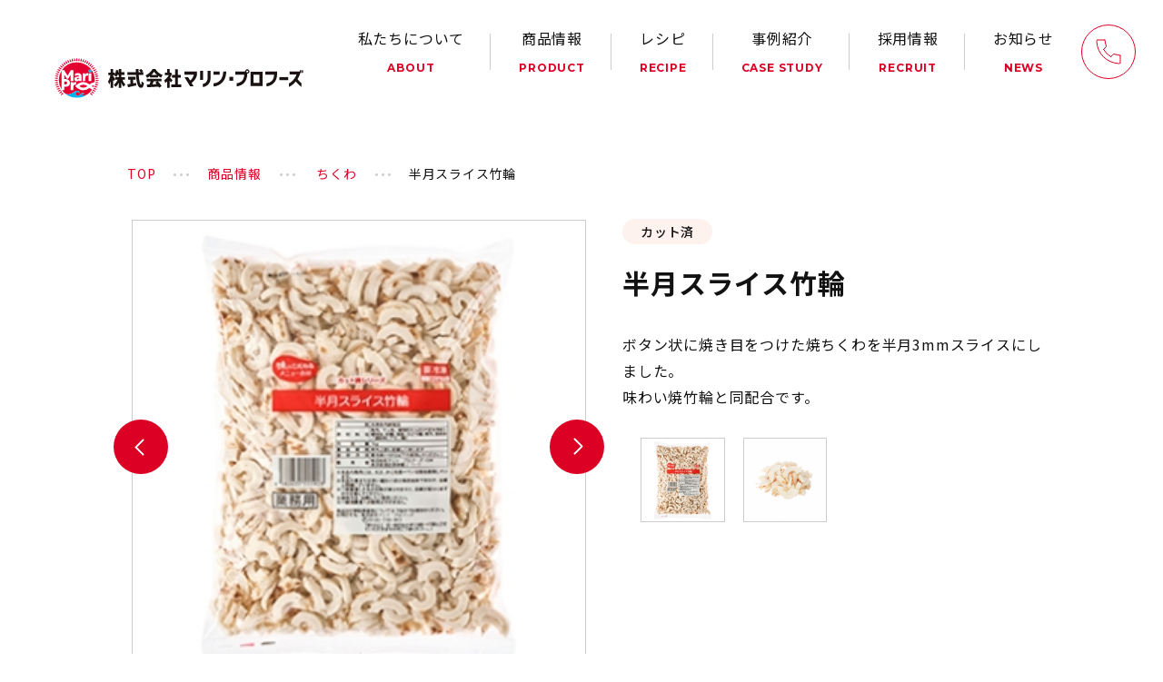

--- FILE ---
content_type: text/html; charset=UTF-8
request_url: https://marinepro-foods.com/product/detail/210
body_size: 3908
content:
<!DOCTYPE html>
<html lang="ja">
<head>
  <!-- Google tag (gtag.js) -->
  <script async src="https://www.googletagmanager.com/gtag/js?id=G-RDLZQ4LJRK"></script>
  <script>
    window.dataLayer = window.dataLayer || [];
    function gtag(){dataLayer.push(arguments);}
    gtag('js', new Date());

    gtag('config', 'G-RDLZQ4LJRK');
  </script>
  <meta charset="utf-8">
  <title>
    半月スライス竹輪｜株式会社マリン・プロフーズ  </title>
  <meta name="viewport" content="width=device-width">
  <meta name="description" content="マリン・プロフーズが販売している半月スライス竹輪はこちら。味にこだわるマリン・プロフーズならではの商品です。">
  <meta name="keywords" content="">
  <link rel="apple-touch-icon" sizes="180x180" href="/assets/images/apple-touch-icon.png">
  <link rel="icon" type="image/png" sizes="32x32" href="/assets/images/favicon-32x32.png">
  <link rel="icon" type="image/png" sizes="16x16" href="/assets/images/favicon-16x16.png">
  <meta name="format-detection" content="telephone=no">
  <script>
    var viewport = document.querySelector('meta[name="viewport"]');

    function switchViewport() {
      var value = window.outerWidth > 375 ? "width=device-width,initial-scale=1.0" : "width=375";
      if (viewport.getAttribute("content") !== value) {
        viewport.setAttribute("content", value)
      }
    }
    switchViewport();
    window.addEventListener("resize", switchViewport);
  </script>
  <style>
    .l-page {
      visibility: hidden;
      opacity: 0;
    }
  </style>
  <link rel="preload" href="/assets/css/main.css" as="style">
  <link rel="stylesheet" href="/assets/css/slick.css" />
  <link rel="stylesheet" href="/assets/css/swiper-bundle.min.css" />
  <link rel="stylesheet" href="/assets/css/main.css" media="print" onload="this.media='all'">
</head>

<body id="top">

  <div class="l-page p-product detail">
    <header class="l-header js-header no-print">
      
<div class="header__content">
  <h1 class="header__content--logo">
    <a href="/">
      <img src="/assets/images/common/logo.svg" alt="株式会社マリン・プロフーズ">
    </a>
  </h1>
  <div class="header__content--menu">
    <!-- PC MENU -->
    <div class="pc-menu u-dn-sp">
      <div class="mainmenu">
        <ul id="header-dropdown" class="navlist">
          <li class="navlist__item"><a href="/about/">私たちについて<span class="en">About</span></a>
            <div class="navlist__content">
              <div class="submenu-list">
                <ul>
                  <li><a href="/about/#about">事業内容</a></li>
                  <li><a href="/about/#message">代表ごあいさつ</a></li>
                  <li><a href="/about/#slogan">スローガン</a></li>
                  <li><a href="/about/#philosophy">経営理念</a></li>
                  <li><a href="/about/#vision">ビジョン</a></li>
                  <li><a href="/about/company/">会社概要</a></li>
                  <li><a href="/about/company/#base">営業拠点一覧</a></li>
                  <li><a href="/about/company/#history">沿革</a></li>
                </ul>
              </div>
            </div>
          </li>
          <li class="navlist__item"><a href="/product/">商品情報<span class="en">Product</span></a>
            <div class="navlist__content">
              <div class="submenu-list">
                <ul>
                  <li><a href="/product/">マリン・プロフーズの商品</a></li>
                  <li><a href="/product/#lineup">商品一覧</a></li>
                </ul>
              </div>
            </div>
          </li>
          <li class="navlist__item"><a href="/recipe/">レシピ<span class="en">Recipe</span></a>
            <div class="navlist__content">
              <div class="submenu-list">
                <ul>
                  <li><a href="/recipe/#selection">レシピ検索</a></li>
                  <li><a href="/recipe/#new-recipe">新着レシピ</a></li>
                  <li><a href="/feature/">テーマ別 特集レシピ</a></li>
                  <li><a href="/recipe/#recommend-recipe">季節のおすすめレシピ</a></li>
                  <li><a href="/recipe/#recipebyproduct">商品別 レシピ</a></li>
                </ul>
              </div>
            </div>
          </li>
          <li class="navlist__item"><a href="/casestudy/">事例紹介<span class="en">Case Study</span></a>
            <div class="navlist__content">
              <div class="submenu-list">
                <ul>
                  <li><a href="/casestudy/#case01">大根おろし</a></li>
                  <li><a href="/casestudy/#case02">完全調理品</a></li>
                  <li><a href="/casestudy/#case03">プチ絹厚揚げ</a></li>
                  <li><a href="/casestudy/#case04">IQF蒲鉾</a></li>
                  <li><a href="/casestudy/#case05">カット済</a></li>
                  <li><a href="/casestudy/#case06">はんぺん</a></li>
                </ul>
              </div>
            </div>
          </li>
          <li class="navlist__item"><a href="/recruit/">採用情報<span class="en">Recruit</span></a>
            <div class="navlist__content">
              <div class="submenu-list">
                <ul>
                  <li><a href="/recruit/#info">採用メッセージ</a></li>
                  <li><a href="/recruit/#data">数字で見るマリン・プロフーズ</a></li>
                  <li><a href="/recruit/job_description/#sale">部署紹介 営業部</a></li>
                  <li><a href="/recruit/job_description/#planning">部署紹介 商品企画部</a></li>
                  <li><a href="/recruit/job_description/#production">部署紹介 製販管理部</a></li>
                  <li><a href="/recruit/job_description/#qa">部署紹介 品質保証部</a></li>
                  <li><a href="/recruit/#new-graduate">ENTRY　新卒採用</a></li>
                  <li><a href="/recruit/#mid-career">ENTRY　中途採用</a></li>
                </ul>
              </div>
            </div>
          </li>
          <li class="navlist__item"><a href="/#news">お知らせ<span class="en">News</span></a></li>
          <li class=""><a href="/#contact"><img src="/assets/images/common/ico_contact.svg" alt="call"></a></li>
        </ul><!-- navlist -->
      </div>
    </div>
    <!-- SP MENU -->
    <div class="spmenu u-dn-pc u-dn-tb">
      <div class="menu-btn">
        <div class=""><span></span><span></span><span></span></div>
      </div>
      <div class="menu-content">
        <div class="blk">
          <ul class="page-menu">
            <li class="parent">
              <a class="p-cat" href="/about/">私たちについて<span class="en">About</span></a>
              <div class="accordion">
                <div></div>
                <ul class="child-cat">
                  <li><a href="/about/#about">事業内容</a></li>
                  <li><a href="/about/#message">代表ごあいさつ</a></li>
                  <li><a href="/about/#slogan">スローガン</a></li>
                  <li><a href="/about/#philosophy">経営理念</a></li>
                  <li><a href="/about/#vision">ビジョン</a></li>
                  <li><a href="/about/company/">会社概要</a></li>
                  <li><a href="/about/company/#base">営業拠点一覧</a></li>
                  <li><a href="/about/company/#history">沿革</a></li>
                </ul>
              </div>
            </li>
            <li class="parent">
              <a class="p-cat" href="/product/">商品情報<span class="en">Product</span></a>
              <div class="accordion">
                <div></div>
                <ul class="child-cat">
                  <li><a href="/product/">マリン・プロフーズの商品</a></li>
                  <li><a href="/product/#lineup">商品一覧</a></li>
                </ul>
              </div>
            </li>
            <li class="parent">
              <a class="p-cat" href="/recipe/">レシピ<span class="en">Recipe</span></a>
              <div class="accordion">
                <div></div>
                <ul class="child-cat">
                  <li><a href="/recipe/#selection">レシピ検索</a></li>
                  <li><a href="/recipe/#new-recipe">新着レシピ</a></li>
                  <li><a href="/feature/">テーマ別 特集レシピ</a></li>
                  <li><a href="/recipe/#recommend-recipe">季節のおすすめレシピ</a></li>
                  <li><a href="/recipe/#recipebyproduct">商品別 レシピ</a></li>
                </ul>
              </div>
            </li>
            <li class="parent">
              <a class="p-cat" href="/casestudy/">事例紹介<span class="en">Case Study</span></a>
              <div class="accordion">
                <div></div>
                <ul class="child-cat">
                  <li><a href="/casestudy/#case01">大根おろし</a></li>
                  <li><a href="/casestudy/#case02">完全調理品</a></li>
                  <li><a href="/casestudy/#case03">プチ絹厚揚げ</a></li>
                  <li><a href="/casestudy/#case04">IQF蒲鉾</a></li>
                  <li><a href="/casestudy/#case05">カット済</a></li>
                  <li><a href="/casestudy/#case06">はんぺん</a></li>
                </ul>
              </div>
            </li>
            <li class="parent">
              <a class="p-cat" href="/recruit/">採用情報<span class="en">Recruit</span></a>
              <div class="accordion">
                <div></div>
                <ul class="child-cat">
                  <li><a href="/recruit/#info">採用メッセージ</a></li>
                  <li><a href="/recruit/#data">数字で見るマリン・プロフーズ</a></li>
                  <li><a href="/recruit/job_description/#sale">部署紹介 営業部</a></li>
                  <li><a href="/recruit/job_description/#planning">部署紹介 商品企画部</a></li>
                  <li><a href="/recruit/job_description/#production">部署紹介 製販管理部</a></li>
                  <li><a href="/recruit/job_description/#qa">部署紹介 品質保証部</a></li>
                  <li><a href="/recruit/#new-graduate">ENTRY　新卒採用</a></li>
                  <li><a href="/recruit/#mid-career">ENTRY　中途採用</a></li>
                </ul>
              </div>
            </li>
            <li class="parent">
              <a class="p-cat" href="/#news">お知らせ<span class="en">News</span></a>
            </li>
            <li class="btn-call"><a href="tel:+0120-710-912">0120-710-912</a></li>
          </ul>
        </div>
      </div>
    </div>
  <div>
  </div>
  </div><!-- /header__content-right -->
  </div><!-- /header__content -->
        </header>
    <main class="l-contents">
		  <div class="breadcrumbs u-mt-60 u-mb-40 u-mt-sp-20 u-mb-sp-20">
    <div class="inner">
      <a class="link" href="/">Top</a><a class="link" href="/product/">商品情報</a>
      <a class="link" href="/product/index/4">ちくわ</a><span>半月スライス竹輪</span>
    </div>
</div>
<section class="u-pb-80 u-pb-sp-40 u-bb">
  <div>
    <div class="product-info-blk">
      <div class="product-info u-pb-80 u-pb-sp-40">
        <div class="col">
          <div class="swiper mySwiper2">
            <div class="swiper-wrapper">
                                              <div class="swiper-slide">
                  <img src="/upload/product/mNdXJpjfpfqJ.jpg" />
                </div>
                                                              <div class="swiper-slide">
                  <img src="/upload/product/wRqxaawASyMm.jpg" />
                </div>
                                                                                                      </div>
            <div class="swiper-button-prev"><img src="/assets/images/product/ico_prev_slide.svg" /></div>
            <div class="swiper-button-next"><img src="/assets/images/product/ico_next_slide.svg" /></div>
          </div>
        </div>
        <div class="col">
          <div class="txt-blk">
            <div class="taglist">
                                              <span class="tag">カット済</span>
                
            </div>
            <h2 class="p-ttl">半月スライス竹輪</h2>
            <p class="p-desc">ボタン状に焼き目をつけた焼ちくわを半月3mmスライスにしました。<br />
味わい焼竹輪と同配合です。　</p>
                      </div>
          <div thumbsSlider="" class="swiper mySwiper">
            <div class="swiper-wrapper">
                                                <div class="swiper-slide">
                    <img src="/upload/product/mNdXJpjfpfqJ.jpg" />
                  </div>
                                                                <div class="swiper-slide">
                    <img src="/upload/product/wRqxaawASyMm.jpg" />
                  </div>
                                                                                                      </div>
          </div>
        </div>
      </div>
    </div>

    <div class="basic-info">
      <div class="inner">
        <div class="basic-info__blk">
          <h3 class="basic-info__blk--ttl">基本情報</h3>
          <div class="separator u-mt-20 u-mt-sp-20 u-mb-20 u-mb-sp-20"></div>
          <table class="basic-info__tbl">
            <tr>
              <th>商品CD</th>
              <td>416050</td>
            </tr>
            <tr>
              <th>商品名</th>
              <td>半月スライス竹輪</td>
            </tr>
            <tr>
              <th>規格</th>
              <td>1kg×12袋</td>
            </tr>
            <tr>
              <th>商品サイズ</th>
              <td>20×10×3(mm)</td>
            </tr>
            <tr>
              <th>賞味期限</th>
              <td>冷凍12ヶ月</td>
            </tr>
            <tr>
              <th>JANコード</th>
              <td>4582635555903</td>
            </tr>
            <tr>
              <th>ITFコード</th>
              <td>14582635555900</td>
            </tr>
                        <tr>
              <th>アレルギー情報</th>
              <td>大豆</td>
            </tr>
                                    <tr>
              <th>分類</th>
              <td>冷凍魚肉練製品/業務用</td>
            </tr>
                        <tr>
              <th>備考</th>
              <td></td>
            </tr>
          </table>
        </div>
      </div>
    </div>
    <div class="inner">
            <div class="ttl-bar u-mt-80 u-mt-sp-40">この商品を使ったレシピ</div>
      <ul class="products__list related_recipe">
                <li>
          <a href="/recipe/detail/233">
            <img src="/upload/recipe/image/iFErwaBZSGNl.jpg" alt="もやしと三つ葉と竹輪の和え物">
            <div class="recipe-info">
              <p class="ttl">もやしと三つ葉と竹輪の和え物</p>
            </div>
          </a>
        </li>
                <li>
          <a href="/recipe/detail/259">
            <img src="/upload/recipe/image/FzFyGhUEcNWl.jpg" alt="ちくわと豆苗の和え物">
            <div class="recipe-info">
              <p class="ttl">ちくわと豆苗の和え物</p>
            </div>
          </a>
        </li>
                <li>
          <a href="/recipe/detail/270">
            <img src="/upload/recipe/image/yQMyYlSNtUvY.jpg" alt="ちくわと切り昆布のうま煮">
            <div class="recipe-info">
              <p class="ttl">ちくわと切り昆布のうま煮</p>
            </div>
          </a>
        </li>
                <li>
          <a href="/recipe/detail/522">
            <img src="/upload/recipe/image/QAniEHKMquvR.jpg" alt="ひじき煮">
            <div class="recipe-info">
              <p class="ttl">ひじき煮</p>
            </div>
          </a>
        </li>
              </ul>
            <div>
        <p class="remarks">アレルギー情報は、食品衛生法で表示が義務付けられている特定原材料8品目と、表示が推奨されている特定原材料に準ずるもの20品目計28品目を対象としています。</p>
        <p class="remarks">商品の改定等により、お手元の商品と当ページでは、記載内容が異なる場合がございます。<br>召し上がる際には必ず商品の表示内容をご確認ください。</p>
        <p class="remarks">規格など類似している商品がございますのでご注文の際はご注意ください。</p>
        <p class="remarks">商品サイズは、目安です。</p>
      </div>
      <div class="page-btn">
                  <a class="page-btn__btn prev" href="/product/detail/341"></a>
                          <a class="page-btn__btn next" href="/product/detail/51"></a>
              </div>
    </div>
  </div>
</section>
<div class="inner">
  <!-- LINEUP -->
  <section class="lineup__blk categories-list u-pt-80 u-pb-80 u-pt-sp-40 u-pb-sp-0">
    <h2 class="secttl lineup__blk--ttl u-ta-c">LINEUP</h2>
    <h3 class="lineup__blk--txt"><a href="/productinfo/pro_all.html">すべて</a></h3>
    <ul class="filter grid">
      <li><a class="default-btn" href="/productinfo/pro_info_hikanetsu_sextushu_ok.html">非加熱摂取OK商品</a></li>
      <li><a class="default-btn" href="/productinfo/pro_info_soft.html">ふんわりシリーズ</a></li>
      <li><a class="default-btn" href="/productinfo/pro_info_healthily.html">すこやかシリーズ</a></li>
      <li><a class="default-btn" href="/productinfo/pro_info_daizu.html">大豆加工品シリーズ</a></li>
      <li><a class="default-btn" href="/productinfo/pro_info_cut.html">カット済シリーズ</a></li>
      <li><a class="default-btn" href="/productinfo/pro_info_kowake.html">小分けシリーズ</a></li>
      <li><a class="default-btn" href="/productinfo/pro_info_salt.html">塩味ひかえめシリーズ</a></li>
    </ul>
      </section>
</div>


                    






		</main>
    <footer class="l-footer js-footer no-print">
      <div class="page-top"><a class="anchor" href="#top">PAGE TOP</a></div>
<div class="footer__content">
  <div class="footer__content--logo">
    <a href="/">
      <img src="/assets/images/common/logo_en.svg" alt="株式会社マリン・プロフーズ">
    </a>
  </div>
  <div class="footer__content--menu">
    <div>
      <div class="mainmenu">
        <div class="u-dn-sp">
          <ul class="navlist">
            <li class="navlist__item"><a href="/about/">私たちについて<span class="en">About</span></a></li>
            <li class="navlist__item"><a href="/product/">商品情報<span class="en">Product</span></a></li>
            <li class="navlist__item"><a href="/recipe/">レシピ<span class="en">Recipe</span></a></li>
            <li class="navlist__item"><a href="/casestudy/">事例紹介<span class="en">Case Study</span></a></li>
            <li class="navlist__item"><a href="/recruit/">採用情報<span class="en">Recruit</span></a></li>
            <li class="navlist__item"><a href="/#news">お知らせ<span class="en">News</span></a></li>
            <li class=""><a href="/#contact"><img src="/assets/images/common/ico_contact.svg" alt="call"></a></li>
          </ul><!-- navlist -->
        </div>
        <div class="u-mt-30 u-ta-r u-mt-sp-20">
          <a href="/#privacy" class="privacy">個人情報保護方針</a>
          <p class="copyrights">&copy;2023 Marine Profoods company. ALL RIGHTS RESERVED.</p>
        </div>
      </div>
    </div>
    <div>
    </div>
  </div><!-- /footer__content-right -->
</div><!-- /footer__content -->    </footer>
  </div><!-- l-page -->
  <script src="/assets/js/main.min.js"></script>
  <script src="/assets/js/jquery-3.6.0.min.js"></script>
  <script src="/assets/js/jquery-ui.js"></script>
  <script src="/assets/js/swiper-bundle.min.js"></script>
  <script src="/assets/js/swiper-element-bundle.min.js"></script>
  <script src="/assets/js/autofilter.js"></script>
  <script src="/assets/js/slick.min.js"></script>
  <script src="/assets/js/vendor.js"></script>
</body>
</html>


--- FILE ---
content_type: text/html; charset=UTF-8
request_url: https://marinepro-foods.com/assets/js/autofilter.js
body_size: 5696
content:
<!DOCTYPE html>
<html lang="ja">
<head>
  <!-- Google tag (gtag.js) -->
  <script async src="https://www.googletagmanager.com/gtag/js?id=G-RDLZQ4LJRK"></script>
  <script>
    window.dataLayer = window.dataLayer || [];
    function gtag(){dataLayer.push(arguments);}
    gtag('js', new Date());

    gtag('config', 'G-RDLZQ4LJRK');
  </script>
  <meta charset="utf-8">
  <title>
    株式会社マリン・プロフーズ  </title>
  <meta name="viewport" content="width=device-width">
  <meta name="description" content="太洋と大地のめぐみを食卓に。病院・福祉施設・学校給食施設・飲食店といった業務用ルート向けに商品を開発・販売しています。味にこだわるマリン・プロフーズならではの商品、レシピをご紹介しています。">
  <meta name="keywords" content="">
  <link rel="apple-touch-icon" sizes="180x180" href="/assets/images/apple-touch-icon.png">
  <link rel="icon" type="image/png" sizes="32x32" href="/assets/images/favicon-32x32.png">
  <link rel="icon" type="image/png" sizes="16x16" href="/assets/images/favicon-16x16.png">
  <meta name="format-detection" content="telephone=no">
  <script>
    var viewport = document.querySelector('meta[name="viewport"]');

    function switchViewport() {
      var value = window.outerWidth > 375 ? "width=device-width,initial-scale=1.0" : "width=375";
      if (viewport.getAttribute("content") !== value) {
        viewport.setAttribute("content", value)
      }
    }
    switchViewport();
    window.addEventListener("resize", switchViewport);
  </script>
  <style>
    .l-page {
      visibility: hidden;
      opacity: 0;
    }
  </style>
  <link rel="preload" href="/assets/css/main.css" as="style">
  <link rel="stylesheet" href="/assets/css/slick.css" />
  <link rel="stylesheet" href="/assets/css/swiper-bundle.min.css" />
  <link rel="stylesheet" href="/assets/css/main.css" media="print" onload="this.media='all'">
</head>

<body id="top">

  <div class="l-page index">
    <header class="l-header js-header no-print">
      
<div class="header__content">
  <h1 class="header__content--logo">
    <a href="/">
      <img src="/assets/images/common/logo.svg" alt="株式会社マリン・プロフーズ">
    </a>
  </h1>
  <div class="header__content--menu">
    <!-- PC MENU -->
    <div class="pc-menu u-dn-sp">
      <div class="mainmenu">
        <ul id="header-dropdown" class="navlist">
          <li class="navlist__item"><a href="/about/">私たちについて<span class="en">About</span></a>
            <div class="navlist__content">
              <div class="submenu-list">
                <ul>
                  <li><a href="/about/#about">事業内容</a></li>
                  <li><a href="/about/#message">代表ごあいさつ</a></li>
                  <li><a href="/about/#slogan">スローガン</a></li>
                  <li><a href="/about/#philosophy">経営理念</a></li>
                  <li><a href="/about/#vision">ビジョン</a></li>
                  <li><a href="/about/company/">会社概要</a></li>
                  <li><a href="/about/company/#base">営業拠点一覧</a></li>
                  <li><a href="/about/company/#history">沿革</a></li>
                </ul>
              </div>
            </div>
          </li>
          <li class="navlist__item"><a href="/product/">商品情報<span class="en">Product</span></a>
            <div class="navlist__content">
              <div class="submenu-list">
                <ul>
                  <li><a href="/product/">マリン・プロフーズの商品</a></li>
                  <li><a href="/product/#lineup">商品一覧</a></li>
                </ul>
              </div>
            </div>
          </li>
          <li class="navlist__item"><a href="/recipe/">レシピ<span class="en">Recipe</span></a>
            <div class="navlist__content">
              <div class="submenu-list">
                <ul>
                  <li><a href="/recipe/#selection">レシピ検索</a></li>
                  <li><a href="/recipe/#new-recipe">新着レシピ</a></li>
                  <li><a href="/feature/">テーマ別 特集レシピ</a></li>
                  <li><a href="/recipe/#recommend-recipe">季節のおすすめレシピ</a></li>
                  <li><a href="/recipe/#recipebyproduct">商品別 レシピ</a></li>
                </ul>
              </div>
            </div>
          </li>
          <li class="navlist__item"><a href="/casestudy/">事例紹介<span class="en">Case Study</span></a>
            <div class="navlist__content">
              <div class="submenu-list">
                <ul>
                  <li><a href="/casestudy/#case01">大根おろし</a></li>
                  <li><a href="/casestudy/#case02">完全調理品</a></li>
                  <li><a href="/casestudy/#case03">プチ絹厚揚げ</a></li>
                  <li><a href="/casestudy/#case04">IQF蒲鉾</a></li>
                  <li><a href="/casestudy/#case05">カット済</a></li>
                  <li><a href="/casestudy/#case06">はんぺん</a></li>
                </ul>
              </div>
            </div>
          </li>
          <li class="navlist__item"><a href="/recruit/">採用情報<span class="en">Recruit</span></a>
            <div class="navlist__content">
              <div class="submenu-list">
                <ul>
                  <li><a href="/recruit/#info">採用メッセージ</a></li>
                  <li><a href="/recruit/#data">数字で見るマリン・プロフーズ</a></li>
                  <li><a href="/recruit/job_description/#sale">部署紹介 営業部</a></li>
                  <li><a href="/recruit/job_description/#planning">部署紹介 商品企画部</a></li>
                  <li><a href="/recruit/job_description/#production">部署紹介 製販管理部</a></li>
                  <li><a href="/recruit/job_description/#qa">部署紹介 品質保証部</a></li>
                  <li><a href="/recruit/#new-graduate">ENTRY　新卒採用</a></li>
                  <li><a href="/recruit/#mid-career">ENTRY　中途採用</a></li>
                </ul>
              </div>
            </div>
          </li>
          <li class="navlist__item"><a href="/#news">お知らせ<span class="en">News</span></a></li>
          <li class=""><a href="/#contact"><img src="/assets/images/common/ico_contact.svg" alt="call"></a></li>
        </ul><!-- navlist -->
      </div>
    </div>
    <!-- SP MENU -->
    <div class="spmenu u-dn-pc u-dn-tb">
      <div class="menu-btn">
        <div class=""><span></span><span></span><span></span></div>
      </div>
      <div class="menu-content">
        <div class="blk">
          <ul class="page-menu">
            <li class="parent">
              <a class="p-cat" href="/about/">私たちについて<span class="en">About</span></a>
              <div class="accordion">
                <div></div>
                <ul class="child-cat">
                  <li><a href="/about/#about">事業内容</a></li>
                  <li><a href="/about/#message">代表ごあいさつ</a></li>
                  <li><a href="/about/#slogan">スローガン</a></li>
                  <li><a href="/about/#philosophy">経営理念</a></li>
                  <li><a href="/about/#vision">ビジョン</a></li>
                  <li><a href="/about/company/">会社概要</a></li>
                  <li><a href="/about/company/#base">営業拠点一覧</a></li>
                  <li><a href="/about/company/#history">沿革</a></li>
                </ul>
              </div>
            </li>
            <li class="parent">
              <a class="p-cat" href="/product/">商品情報<span class="en">Product</span></a>
              <div class="accordion">
                <div></div>
                <ul class="child-cat">
                  <li><a href="/product/">マリン・プロフーズの商品</a></li>
                  <li><a href="/product/#lineup">商品一覧</a></li>
                </ul>
              </div>
            </li>
            <li class="parent">
              <a class="p-cat" href="/recipe/">レシピ<span class="en">Recipe</span></a>
              <div class="accordion">
                <div></div>
                <ul class="child-cat">
                  <li><a href="/recipe/#selection">レシピ検索</a></li>
                  <li><a href="/recipe/#new-recipe">新着レシピ</a></li>
                  <li><a href="/feature/">テーマ別 特集レシピ</a></li>
                  <li><a href="/recipe/#recommend-recipe">季節のおすすめレシピ</a></li>
                  <li><a href="/recipe/#recipebyproduct">商品別 レシピ</a></li>
                </ul>
              </div>
            </li>
            <li class="parent">
              <a class="p-cat" href="/casestudy/">事例紹介<span class="en">Case Study</span></a>
              <div class="accordion">
                <div></div>
                <ul class="child-cat">
                  <li><a href="/casestudy/#case01">大根おろし</a></li>
                  <li><a href="/casestudy/#case02">完全調理品</a></li>
                  <li><a href="/casestudy/#case03">プチ絹厚揚げ</a></li>
                  <li><a href="/casestudy/#case04">IQF蒲鉾</a></li>
                  <li><a href="/casestudy/#case05">カット済</a></li>
                  <li><a href="/casestudy/#case06">はんぺん</a></li>
                </ul>
              </div>
            </li>
            <li class="parent">
              <a class="p-cat" href="/recruit/">採用情報<span class="en">Recruit</span></a>
              <div class="accordion">
                <div></div>
                <ul class="child-cat">
                  <li><a href="/recruit/#info">採用メッセージ</a></li>
                  <li><a href="/recruit/#data">数字で見るマリン・プロフーズ</a></li>
                  <li><a href="/recruit/job_description/#sale">部署紹介 営業部</a></li>
                  <li><a href="/recruit/job_description/#planning">部署紹介 商品企画部</a></li>
                  <li><a href="/recruit/job_description/#production">部署紹介 製販管理部</a></li>
                  <li><a href="/recruit/job_description/#qa">部署紹介 品質保証部</a></li>
                  <li><a href="/recruit/#new-graduate">ENTRY　新卒採用</a></li>
                  <li><a href="/recruit/#mid-career">ENTRY　中途採用</a></li>
                </ul>
              </div>
            </li>
            <li class="parent">
              <a class="p-cat" href="/#news">お知らせ<span class="en">News</span></a>
            </li>
            <li class="btn-call"><a href="tel:+0120-710-912">0120-710-912</a></li>
          </ul>
        </div>
      </div>
    </div>
  <div>
  </div>
  </div><!-- /header__content-right -->
  </div><!-- /header__content -->
        </header>
    <main class="l-contents">
		  <section class="sec-mv">
  <p class="top_mv_scroll">
    <span class="text">scroll</span>
    <span class="line"></span>
  </p>
  <div>
    <picture>
      <source srcset="/assets/images/top/ttl_mv_sp.svg" media="(max-width: 768px)">
      <img class="sec-mv--ttl" src="/assets/images/top/ttl_mv.svg" alt="太洋と大地のめぐみを食卓に">
    </picture>
    <img class="sec-mv--logo" src="/assets/images/common/ico_marinepro.svg" alt="">
  </div>
  <div class="mv__content">
    <div class="mv__content--slider">
      <!-- slide01 -->
      <div class="mv__content--blk"></div>
      <!-- slide02 -->
      <div class="mv-gazou__list">
        <div class="mv-gazou__list left">
          <div class="mv-gazou__list--item mv-gazou__list--item-1"></div>
        </div>
        <div class="mv-gazou__list t-right">
          <div class="mv-gazou__list--item mv-gazou__list--item-1"></div>
        </div>
        <div class="mv-gazou__list b-right">
          <div class="mv-gazou__list--item mv-gazou__list--item-1"></div>
        </div>
      </div>
    </div>
  </div>
</section>
<!-- 私たちについて -->
<section class="sec-about u-pt-100 u-pb-100 u-pt-sp-80 u-pb-sp-40">
  <div class="inner">
    <h2 class="secttl">私たちについて<span class="enttl">About</span></h2>
    <h3 class="subttl">お子様からお年寄りまで、<br>より健康的で豊かな食生活を</h3>
    <p class="txt">弊社は、病院・福祉施設・学校給食施設・飲食店といった<br class="u-dn-sp">業務用ルート向けに商品を開発・販売しています。<br>安心・安全な食材を提供し、<br class="u-dn-sp">より豊かな食生活の実現に貢献します。</p>
    <a href="/about/" class="default-btn u-mt-40 u-mt-sp-30 u-mb-sp-40">詳しくはこちら</a>
  </div>
  <div class="gazou-blk"><img class="gazou" src="/assets/images/top/img_about.jpg" alt="私たちについて"></div>
</section>
<div class="inner separator"></div>
<!-- マリン・プロフーズの商品 -->
<section class="sec-product u-pt-100 u-pb-100 u-pt-sp-40 u-pb-sp-40">
  <div class="inner">
    <h2 class="secttl u-ta-c">マリン・プロフーズの商品<span class="enttl">product</span></h2>
    <p class="txt u-pt-60 u-pb-60 u-pt-sp-30 u-pb-sp-30 u-ta-c u-ta-l-sp">冷凍魚肉練り製品を主力商品に、<br>大豆加工品や農産加工品も展開しています。</p>
    <ul class="sec-product__list">
      <li>
        <img src="/assets/images/top/img_product01.png" alt="大豆加工品">
        <h3 class="subttl">大豆加工品</h3>
        <p class="txt">
          冷凍豆腐、油揚げ、厚揚げなど、<br>
          加工度を高め、そのまま使えるサイズの<br class="u-dn-tb">
          商品を多数取り揃えております。</p>
      </li>
      <li>
        <img src="/assets/images/top/img_product02.png" alt="魚肉練り製品">
        <h3 class="subttl">魚肉練り製品</h3>
        <p class="txt">定番のかまぼこ、はんぺん、ちくわなど、<br>
          お客様のニーズに合わせた商品を<br>
          展開しています。</p>
      </li>
      <li>
        <img src="/assets/images/top/img_product03.png" alt="農産加工品">
        <h3 class="subttl">農産加工品</h3>
        <p class="txt">大根おろし、水煮なめこなど、<br>
          下処理不要でそのまま使える農産加工品を取り揃えています。</p>
      </li>
    </ul>
    <div class="u-ta-c u-pt-100 u-pt-sp-40"><a href="/product/#lineup" class="default-btn">詳しくはこちら</a></div>
  </div>
</section>
<!-- レシピ -->
<section class="sec-recipe u-pt-100 u-pb-100 u-pt-sp-40 u-pb-sp-40">
  <div class="inner">
    <h2 class="secttl u-ta-c">レシピ<span class="enttl">recipe</span></h2>
    <h3 class="subttl u-ta-c">新着レシピ</h3>
    <ul class="sec-recipe__list">
            <li class="newitem">
        <a href="/recipe/detail/642/">
          <img src="/upload/recipe/image/kZHLNVURsRBI.jpg" alt="納豆オムレツ">
          <div class="recipe-info">
                                                      <span class="tag">和食</span>
                                                  <p class="ttl">納豆オムレツ</p>
          </div>
        </a>
      </li>
            <li class="newitem">
        <a href="/recipe/detail/641/">
          <img src="/upload/recipe/image/isupetNPjsIl.jpg" alt="トマトと豆腐の大葉ジェノベーゼパスタ">
          <div class="recipe-info">
                                                      <span class="tag">洋食</span>
                                                  <p class="ttl">トマトと豆腐の大葉ジェノベーゼパスタ</p>
          </div>
        </a>
      </li>
            <li class="newitem">
        <a href="/recipe/detail/640/">
          <img src="/upload/recipe/image/xgOHjJdfFcrE.jpg" alt="湯豆腐">
          <div class="recipe-info">
                                                      <span class="tag">和食</span>
                                                  <p class="ttl">湯豆腐</p>
          </div>
        </a>
      </li>
          </ul>
    <div class="u-ta-c"><a href="/recipe/" class="default-btn">すべてのレシピはこちら</a></div>
    <div class="sec-recipe__search">
      <h3 class="subttl u-ta-c">目的からレシピを選ぶ</h3>
      <ul class="sec-recipe__search--list">
        <li class="col">
          <h4 class="ttl">給食におすすめ</h4>
          <ul class="menulist">
            <li><a href="/recipe/work/hospital/">病院</a></li>
            <li><a href="/recipe/work/office/">事業所</a></li>
            <li><a href="/recipe/work/school/">学校・幼稚園</a></li>
          </ul>
        </li>
        <li class="col">
          <h4 class="ttl">外食におすすめ</h4>
          <ul class="menulist">
            <li><a href="/recipe/work/restaurant/">レストラン</a></li>
            <li><a href="/recipe/work/izakaya/">居酒屋</a></li>
            <li><a href="/recipe/work/cafe/">カフェ</a></li>
          </ul>
        </li>
        <li class="col">
          <h4 class="ttl">中食におすすめ</h4>
          <ul class="menulist">
            <li><a href="/recipe/work/lunch/">惣菜・弁当</a></li>
          </ul>
        </li>
      </ul>
      <div class="u-ta-c"><a href="/recipe/#selection" class="default-btn search">レシピ検索はこちら</a></div>
    </div>
  </div>
</section>
<!-- 事例紹介 -->
<section class="sec-casestudy u-pt-100 u-pb-100 u-pt-sp-60 u-pb-sp-60">
  <div class="inner">
    <div class="sec-casestudy__overlay">
      <h2 class="secttl u-ta-c">事例紹介<span class="enttl">Case Study</span></h2>
      <p class="txt u-ta-c u-mt-40 u-mb-40 u-mt-sp-30 u-mb-sp-40">幅広い業態でマリン・プロフーズの商品を使用いただいています。<br>メニューのご提案やPB商品の新規開発など、導入事例の一部をご紹介します。</p>
      <div class="u-ta-c"><a href="/casestudy/" class="default-btn">詳しくはこちら</a></div>
    </div>
  </div>
</section>
<!-- 採用情報 -->
<section class="sec-recruit u-pt-100 u-pb-100 u-pt-sp-40 u-pb-sp-40">
  <div class="inner">
    <div class="sec-recruit__txtblk u-mt-sp-30">
      <h2 class="secttl">採用情報<span class="enttl">Recruit</span></h2>
      <h3 class="subttl">太洋と大地のめぐみを<br class="u-dn-sp">“未来”の食卓へ受け継いでいくために</h3>
      <a href="/recruit/" class="default-btn">詳しくはこちら</a>
    </div>
  </div>
  <div class="gazou-blk"><img class="gazou" src="/assets/images/top/img_recruit.jpg" alt="採用情報"></div>
</section>
<!-- お知らせ -->
<section id="news" class="sec-news u-pt-100 u-pb-100 u-pt-sp-60 u-pb-sp-60">
  <img class="ttl-news" src="/assets/images/top/ttl_news.png" alt="News">
  <div class="inner">
    <h2 class="secttl u-ta-c">お知らせ<span class="enttl">News</span></h2>
    <ul class="sec-news__list">
            <li>
                            <a href="https://marinepro-foods.com/pdf/partnership.pdf" target="_blank">
                  <span class="date">2025.05.15</span>
          <p class="txt">第2回「パートナーシップ会」が開催されました。</p>
                  </a>
              </li>
            <li>
                            <a href="https://marinepro-foods.com/pdf/founding_anniversary.pdf" target="_blank">
                  <span class="date">2025.02.10</span>
          <p class="txt">会社創立3周年「記念祝賀会」が執り行われました。</p>
                  </a>
              </li>
            <li>
                  <span class="date">2024.12.19</span>
          <p class="txt">札幌地区に北海道営業グループの事務所を開設しました。</p>
              </li>
            <li>
                  <span class="date">2024.03.27</span>
          <p class="txt">弊社製品の一部で紅麹色素を使用しておりますが、先般より報道されております小林製薬株式会社が製造する紅麹原料は一切使用しておりません。</p>
              </li>
            <li>
                  <span class="date">2023.12.13</span>
          <p class="txt">WEBサイトをリニューアルいたしました</p>
              </li>
            <li>
                            <a href="https://marinepro-foods.com/about/koukoku20220228.pdf" target="_blank">
                  <span class="date">2022.02.28</span>
          <p class="txt">合併に伴う株券提出公告</p>
                  </a>
              </li>
            <li>
                            <a href="https://marinepro-foods.com/about/koukoku20220225.pdf" target="_blank">
                  <span class="date">2022.02.25</span>
          <p class="txt">吸収合併公告</p>
                  </a>
              </li>
          </ul>
  </div>
</section>
<!-- お問い合わせ -->
<section id="contact" class="sec-contact u-pt-100 u-pb-100 u-pt-sp-40 u-pb-sp-0">
  <div class="inner">
    <h2 class="secttl u-ta-c">お問い合わせ<span class="enttl">Contact</span></h2>
    <div class="ttl-bar u-mt-60 u-mt-sp-40">営業拠点</div>
    <ul class="sec-contact__list">
      <li>
        <p class="ttl u-fw-black">本社/東日本営業部<br>関東営業グループ</p>
        <p class="txt">〒101-0047 東京都千代田区内神田2-2-1 鎌倉河岸ビル 4F<br>
          <span class="u-fw-black">TEL</span>：<a href="tel:+03-6285-2600">03-6285-2600</a> <span class="u-fw-black">FAX</span>：03-3252-4687
        </p>
      </li>
      <li>
        <p class="ttl u-fw-black">東日本営業部<br>北海道営業グループ</p>
        <p class="txt">〒060-0062　北海道札幌市中央区南二条西5-31-1　RM Bld. 4F<br>
          <span class="u-fw-black">TEL</span>：<a href="tel:+011-211-4670">011-211-4670</a>　<span class="u-fw-black">FAX</span>：011-211-4671
        </p>
      </li>
      <li>
        <p class="ttl u-fw-black">東日本営業部<br>東北営業グループ</p>
        <p class="txt">〒983-0852 宮城県仙台市宮城野区榴岡5-1-35 三共仙台東ビル 8F<br>
          <span class="u-fw-black">TEL</span>：<a href="tel:+022-794-7638">022-794-7638</a> <span class="u-fw-black">FAX</span>：022-794-7639
        </p>
      </li>
      <li>
        <p class="ttl u-fw-black">西日本営業部<br>中部営業グループ</p>
        <p class="txt">〒460-0003 愛知県名古屋市中区錦1-7-39 錦エム・アイ・ビル 5F<br>
          <span class="u-fw-black">TEL</span>：<a href="tel:+052-291-4137">052-291-4137</a> <span class="u-fw-black">FAX</span>：052-291-4138
        </p>
      </li>
      <li>
        <p class="ttl u-fw-black">西日本営業部<br>関西営業グループ</p>
        <p class="txt">〒530-0001 大阪府大阪市北区梅田3-4-5 毎日新聞ビル 9F<br>
          <span class="u-fw-black">TEL</span>：<a href="tel:+06-6467-8709">06-6467-8709</a> <span class="u-fw-black">FAX</span>：06-6467-8710
        </p>
      </li>
      <li>
        <p class="ttl u-fw-black">西日本営業部<br>九州営業グループ</p>
        <p class="txt">〒812-0011 福岡県福岡市博多区博多駅前3-10-10 Biz Gate HAKATA 5F<br>
          <span class="u-fw-black">TEL</span>：<a href="tel:+092-409-2620">092-409-2620</a> <span class="u-fw-black">FAX</span>：092-409-2621
        </p>
      </li>
    </ul>
    <div class="inner separator"></div>
    <div class="contact-info u-ta-c">
      <h3 class="contact-info__ttl">商品加工地、原料原産地などについてのお問い合わせはこちら</h3>
      <span class="contact-info__number">TEL：<a href="tel:+0120-710-912">0120-710-912</a></span>
      <p class="txt remark"><span class="c-primary">※</span> 受付は、土・日・祝日をのぞく9時～17時とさせていただきますのでご了承ください</p>
    </div>
    <div id="privacy" class="privacy">
      <h3 class="privacy__ttl">プライバシーポリシー</h3>
      <p class="privacy__txt">
        株式会社マリン・プロフーズは、お客様に対して情報を提供することを目的に当サイトを運営しています。一部のページではお客様の氏名、住所、電話番号、メールアドレスなどの個人情報をお伺いする場合があります。お伺いしました個人情報は細心の注意をもって管理致しますが、商品の配送の際に宅配業者に開示するなど必要最小限の範囲で委託先に開示したり、あるいは、弊社もしくは委託先から電子メール等の方法でご案内を差し上げるため利用することがありますのでご了承お願いします。お伺い致しました個人情報のうち、統計的処理が行われ個人が特定できない情報については第三者に開示する場合があります。また、法令に基づく手続きを経て、司法機関等から開示の要請があった場合には開示することがあります。
      </p>
    </div>
  </div>
</section>

    




		</main>
    <footer class="l-footer js-footer no-print">
      <div class="page-top"><a class="anchor" href="#top">PAGE TOP</a></div>
<div class="footer__content">
  <div class="footer__content--logo">
    <a href="/">
      <img src="/assets/images/common/logo_en.svg" alt="株式会社マリン・プロフーズ">
    </a>
  </div>
  <div class="footer__content--menu">
    <div>
      <div class="mainmenu">
        <div class="u-dn-sp">
          <ul class="navlist">
            <li class="navlist__item"><a href="/about/">私たちについて<span class="en">About</span></a></li>
            <li class="navlist__item"><a href="/product/">商品情報<span class="en">Product</span></a></li>
            <li class="navlist__item"><a href="/recipe/">レシピ<span class="en">Recipe</span></a></li>
            <li class="navlist__item"><a href="/casestudy/">事例紹介<span class="en">Case Study</span></a></li>
            <li class="navlist__item"><a href="/recruit/">採用情報<span class="en">Recruit</span></a></li>
            <li class="navlist__item"><a href="/#news">お知らせ<span class="en">News</span></a></li>
            <li class=""><a href="/#contact"><img src="/assets/images/common/ico_contact.svg" alt="call"></a></li>
          </ul><!-- navlist -->
        </div>
        <div class="u-mt-30 u-ta-r u-mt-sp-20">
          <a href="/#privacy" class="privacy">個人情報保護方針</a>
          <p class="copyrights">&copy;2023 Marine Profoods company. ALL RIGHTS RESERVED.</p>
        </div>
      </div>
    </div>
    <div>
    </div>
  </div><!-- /footer__content-right -->
</div><!-- /footer__content -->    </footer>
  </div><!-- l-page -->
  <script src="/assets/js/main.min.js"></script>
  <script src="/assets/js/jquery-3.6.0.min.js"></script>
  <script src="/assets/js/jquery-ui.js"></script>
  <script src="/assets/js/swiper-bundle.min.js"></script>
  <script src="/assets/js/swiper-element-bundle.min.js"></script>
  <script src="/assets/js/autofilter.js"></script>
  <script src="/assets/js/slick.min.js"></script>
  <script src="/assets/js/vendor.js"></script>
</body>
</html>


--- FILE ---
content_type: text/css
request_url: https://marinepro-foods.com/assets/css/main.css
body_size: 18352
content:
@charset "UTF-8";
@import url('https://fonts.googleapis.com/css2?family=Montserrat:wght@400;500;700&family=Noto+Sans+JP:wght@400;500;700;900&family=Noto+Serif+JP:wght@400;500;700;900&display=swap');
@keyframes fade-in {
  0% {
    display: none;
    opacity: 0;
  }
  1% {
    display: block;
    opacity: 0;
  }
  100% {
    display: block;
    opacity: 1;
  }
}
/*! purgecss start ignore */
html,
body,
div,
span,
applet,
object,
iframe,
h1,
h2,
h3,
h4,
h5,
h6,
p,
blockquote,
pre,
a,
abbr,
acronym,
address,
big,
cite,
code,
del,
dfn,
em,
img,
ins,
kbd,
q,
s,
samp,
small,
strike,
strong,
sub,
sup,
tt,
var,
b,
u,
i,
center,
dl,
dt,
dd,
ol,
ul,
li,
fieldset,
form,
label,
legend,
table,
caption,
tbody,
tfoot,
thead,
tr,
th,
td,
article,
aside,
canvas,
details,
embed,
figure,
figcaption,
footer,
header,
hgroup,
menu,
nav,
output,
ruby,
section,
summary,
time,
mark,
audio,
video {
  padding: 0;
  margin: 0;
  font: inherit;
  font-size: 100%;
  vertical-align: baseline;
  border: 0;
}

article,
aside,
details,
figcaption,
figure,
footer,
header,
hgroup,
menu,
nav,
section,
main {
  display: block;
}

img {
  max-width: 100%;
  vertical-align: bottom;
}

ol,
ul {
  list-style: none;
}

blockquote,
q {
  quotes: none;
}

blockquote:before,
blockquote:after,
q:before,
q:after {
  content: '';
  content: none;
}

table {
  border-spacing: 0;
  border-collapse: collapse;
}

*,
*:before,
*:after {
  box-sizing: border-box;
}

strong,
b {
  font-weight: 500;
}

/*! purgecss end ignore */
/*! purgecss start ignore */
html {
  height: 100%;
  font-size: 62.5%;
}
html.is-chrome img {
  image-rendering: -webkit-optimize-contrast;
}

body {
  width: 100%;
  min-height: 100%;
  font-family: 'Noto Sans JP', sans-serif;
  font-size: 1.6rem;
  font-weight: 400;
  line-height: 1.6;
  color: #121212;
  letter-spacing: 0.05em;
  word-wrap: break-word;
  text-size-adjust: 100%;
  -webkit-font-smoothing: antialiased;
  -moz-osx-font-smoothing: grayscale;
}
@media only screen and (max-width: 48em) {
  body {
    font-size: 3.7333333333vw;
  }
}
@media only screen and (max-width: 48em) {
  body {
    text-size-adjust: none;
    font-size: 1.6rem;
  }
}
@media only screen and (max-width: 48em) and (max-width: 48em) {
  body {
    font-size: 4.2666666667vw;
  }
}

@media print {
  body {
    position: relative;
    max-width: 1260px;
    margin: 0 auto;
    font-size: 12px;
    -ms-zoom: 0.5;
    -webkit-zoom: 0.5;
    zoom: 0.5;
    -webkit-print-color-adjust: exact !important;
    /* Chrome, Safari 6 – 15.3, Edge */
  }
  body * {
    /* Chrome, Safari 6 – 15.3, Edge */
    color-adjust: exact !important;
    /* Firefox 48 – 96 */
    print-color-adjust: exact !important;
  }
  body .l-contents {
    padding-top: 30px;
  }
  body .l-contents .inner {
    width: 90%;
  }
  body .p-product.detail .basic-info__blk--ttl {
    margin: 0;
    font-size: 18px;
  }
  body .p-product.detail.recipe-detail .product-info-blk .product-info .col:nth-child(1) {
    width: 40%;
  }
  body .p-product.detail.recipe-detail .product-info-blk .product-info .col:nth-child(2) {
    width: 55%;
  }
  body .p-product.detail .basic-info {
    padding: 30px 0;
  }
  body .recipe-detail .other-info .cooking_step,
  body .recipe-detail .other-info {
    padding-top: 50px;
  }
}

a {
  color: inherit;
  text-decoration: none;
}

a[href^='tel:'] {
  cursor: default;
}

b,
strong {
  font-weight: 700;
}

em {
  font-style: italic;
}

sup {
  vertical-align: super;
}

sub {
  vertical-align: sub;
}

img {
  display: block;
  max-width: 100%;
  height: auto;
  margin: 0 auto;
}

input,
textarea,
button,
select {
  font: inherit;
  border-radius: 0;
  outline: none;
}

button {
  padding: 0;
  margin: 0;
  color: inherit;
  cursor: pointer;
  background-color: transparent;
  border: none;
  box-shadow: none;
  appearance: none;
}

option {
  min-height: inherit;
  padding: 0;
  margin: 0;
}

select::-ms-expand {
  display: none;
}

input::placeholder {
  color: rgba(18, 18, 18, 0.5);
}

/*! purgecss end ignore */
/* IE */
* {
  -webkit-tap-highlight-color: transparent;
}

/* html {
  scroll-behavior: smooth;
} */

::selection {
  color: #121212;
  background: #ffdbe1;
}

@media screen and (min-width: 73.8125em) and (hover: hover) {
  a {
    cursor: pointer;
    transition: opacity 0.5s;
  }
}
@media screen and (min-width: 73.8125em) and (hover: hover) {
  a:hover {
    opacity: 0.7;
  }
}

@media all and (min-width: 73.8125em) {
  a[href^='tel:'] {
    pointer-events: none;
  }
}
@media print {
  a[href^='tel:'] {
    pointer-events: none;
  }
}

.l-page {
  visibility: visible;
  opacity: 1;
  transition: opacity 0.6s ease, visibility 0.6s ease;
}

.u-bb {
  border-bottom: 0.1rem solid #ccc;
}

.remarks {
  position: relative;
  padding-left: 2.5rem;
  font-size: 1.4rem;
  color: #dc0025;
}
@media only screen and (max-width: 48em) {
  .remarks {
    font-size: 3.7333333333vw;
  }
}
.remarks::before {
  position: absolute;
  top: 0;
  left: 0;
  color: #dc0025;
  content: '※';
}
.processing {
  margin: 50px auto;
  line-height: 2;
  text-align: center;
}
.page-mv {
  position: relative;
  width: calc(100% - 106px);
  margin-left: auto;
}
@media only screen and (max-width: 48em) {
  .page-mv {
    width: calc(100% - 20px);
  }
}
.page-mv img {
  border-bottom-left-radius: 6rem;
}
.page-mv__ttl {
  position: absolute;
  top: 50%;
  right: 0;
  left: 0;
  font-size: 4rem;
  font-weight: 700;
  color: #ffffff;
  text-align: center;
  transform: translateY(-50%);
}
@media only screen and (max-width: 48em) {
  .page-mv__ttl {
    font-size: 6.4vw;
  }
}
.page-mv__ttl .enttl {
  display: block;
  padding-top: 1rem;
  font-family: 'Montserrat', sans-serif;
  font-size: 2rem;
  color: #ffffff;
  text-transform: uppercase;
}
@media only screen and (max-width: 48em) {
  .page-mv__ttl .enttl {
    padding-top: 1.3333333333vw;
    font-size: 3.7333333333vw;
  }
}
.page-mv.full {
  width: 100%;
  margin: 0 auto;
}

.breadcrumbs {
  font-size: 1.4rem;
  text-transform: uppercase;
}
@media only screen and (max-width: 48em) {
  .breadcrumbs {
    font-size: 3.7333333333vw;
  }
}
.breadcrumbs .inner {
  position: relative;
}
.breadcrumbs .inner .printbtn {
  position: absolute;
  right: 0;
  padding: 0.5rem 2rem 0.5rem 4rem;
  font-size: 1.2rem;
  font-weight: 700;
  color: #ffffff;
  cursor: pointer;
  background: url(../images/common/ico_print.svg) no-repeat center left 1.4rem #dc0025;
  background-size: 1.8rem;
  border: none;
  border-radius: 5rem;
  outline: none;
  appearance: none;
}
@media only screen and (max-width: 48em) {
  .breadcrumbs .inner .printbtn {
    display: none;
  }
}
.breadcrumbs a {
  position: relative;
  padding-right: 5.7rem;
  font-size: 1.4rem;
  color: #dc0025;
}
.breadcrumbs a::after {
  position: absolute;
  width: 5.7rem;
  height: 2.5rem;
  content: '';
  background: url(../images/common/ico_line.svg) no-repeat center left 20px;
  background-size: auto;
}
@media only screen and (max-width: 48em) {
  .breadcrumbs a {
    padding-right: 16vw;
  }
}

.secttl {
  font-size: 4rem;
  font-weight: 700;
  line-height: 1.47;
}
@media only screen and (max-width: 48em) {
  .secttl {
    font-size: 6.4vw;
  }
}
.secttl .enttl {
  display: block;
  margin-top: 1rem;
  font-family: 'Montserrat', sans-serif;
  font-size: 2rem;
  font-weight: 700;
  color: #dc0025;
  text-transform: uppercase;
}
@media only screen and (max-width: 48em) {
  .secttl .enttl {
    font-size: 3.7333333333vw;
  }
}

.subttl {
  margin: 4rem 0;
  font-size: 2.6rem;
  font-weight: 700;
  line-height: 1.9;
}
@media only screen and (max-width: 48em) {
  .subttl {
    margin: 8vw 0;
    font-size: 5.3333333333vw;
  }
}

p,
.txt {
  line-height: 1.87;
}

.listnum {
  padding-right: 2rem;
  font-family: 'Montserrat', sans-serif;
  font-size: 2rem;
  font-weight: 700;
  color: #dc0025;
}
@media only screen and (max-width: 48em) {
  .listnum {
    font-size: 4.2666666667vw;
  }
}

.default-btn {
  display: inline-block;
  padding: 1.4rem 4rem;
  font-size: 1.6rem;
  font-weight: 700;
  line-height: 1.5;
  color: #ffffff;
  letter-spacing: 0.05em;
  cursor: pointer;
  background: #dc0025;
  border-radius: 10rem;
}

.separator {
  width: 100%;
  height: 1.4rem;
  content: '';
  background: url('../images/common/ico_separator.png') repeat-x left;
  background-size: contain;
}

.tag,
.btn {
  padding: 0.4rem 2rem;
  font-size: 1.2rem;
  font-weight: 700;
  color: #dc0025;
  border: 0.1rem solid #dc0025;
  border-radius: 10rem;
}
@media only screen and (max-width: 48em) {
  .tag,
  .btn {
    font-size: 3.2vw;
  }
}

.new {
  display: inline-block;
  width: 7.3rem;
  margin-bottom: 1rem;
  font-family: 'Montserrat', sans-serif;
  font-size: 1.2rem;
  font-weight: 700;
  line-height: 2.1;
  color: #ffffff;
  text-align: center;
  text-transform: uppercase;
  background: #dc0025;
  border-radius: 10rem;
}

.menulist li {
  padding-left: 2.9rem;
  background: url(../images/common/ico_arrow.png) no-repeat top 0.3rem left transparent;
  background-size: 1.9rem;
}

.ttl-bar {
  padding: 1.6rem 4rem;
  font-size: 2rem;
  font-weight: 700;
  color: #ffffff;
  background: #d3032b;
  border-radius: 10rem;
}
@media only screen and (max-width: 48em) {
  .ttl-bar {
    padding: 5.3333333333vw;
    font-size: 4.8vw;
  }
}

.c-primary {
  color: #dc0025;
}

a.c-primary {
  text-decoration: underline;
}

.grid {
  display: grid;
  grid-template-columns: repeat(3, 1fr);
  row-gap: 2rem;
  column-gap: 2rem;
}
@media only screen and (max-width: 48em) {
  .grid {
    display: block;
  }
}

.c-flex {
  display: flex;
  flex-wrap: wrap;
  align-items: center;
  justify-content: center;
}
.c-flex li {
  margin: 0 1rem;
}
@media only screen and (max-width: 48em) {
  .c-flex li {
    margin: 0 0 1rem 0;
  }
}
@media only screen and (max-width: 48em) {
  .c-flex {
    display: block;
  }
}

.products__list {
  display: grid;
  grid-template-columns: repeat(4, 1fr);
  row-gap: 2rem;
  column-gap: 2rem;
  padding: 6rem 0;
}
@media only screen and (max-width: 48em) {
  .products__list {
    display: grid;
    grid-template-columns: repeat(2, 1fr);
    row-gap: 2rem;
    column-gap: 2rem;
    padding: 8vw 0;
  }
}
.products__list li {
  overflow: hidden;
  border-radius: 3rem;
}
@media only screen and (max-width: 48em) {
  .products__list li {
    border-radius: 8vw;
  }
}
.products__list li img {
  width: 100%;
  aspect-ratio: 1 / 1;
  max-height: 23rem;
  object-fit: cover;
}
@media only screen and (max-width: 48em) {
  .products__list li img {
    max-height: 15.8rem;
  }
}
.products__list li .recipe-info {
  position: relative;
  padding: 2rem;
}
@media only screen and (max-width: 48em) {
  .products__list li .recipe-info {
    padding: 2.6666666667vw 0;
    font-size: 3.7333333333vw;
    letter-spacing: 0;
  }
}
.products__list li .recipe-info .tag-blk {
  min-height: 4rem;
}
@media only screen and (max-width: 48em) {
  .products__list li .recipe-info .tag-blk {
    min-height: 10.6666666667vw;
  }
}
.products__list li .recipe-info .tag {
  display: inline-block;
  margin-bottom: 0.5rem;
}
.products__list li .recipe-info .tag:last-child {
  margin-bottom: 0;
}
.products__list li .recipe-info .tag-blk .tag {
  display: inline-block;
  margin-bottom: 1rem;
}
.products__list li .recipe-info .ttl {
  padding-left: 3rem;
  font-weight: 700;
  background: url(../images/common/ico_arrow.png) no-repeat top 0.5rem left;
  background-size: 2rem;
}
@media only screen and (max-width: 48em) {
  .products__list li .recipe-info .ttl {
    padding-left: 8vw;
    font-size: 3.7333333333vw;
    background-size: 5.3333333333vw;
  }
}

.pagination {
  display: flex;
  flex-wrap: wrap;
  align-items: center;
  justify-content: center;
}
.pagination li {
  min-width: 1.4rem;
  margin-right: 4rem;
  font-family: 'Montserrat', sans-serif;
  font-size: 2rem;
  font-weight: 700;
  text-align: center;
  cursor: pointer;
}
@media only screen and (max-width: 48em) {
  .pagination li {
    margin-right: 4.2666666667vw;
    font-size: 5.3333333333vw;
  }
}
.pagination li:last-child {
  margin-right: 0;
}
.pagination li.num {
  padding: 1.5rem 0 2.3rem 0;
  border-bottom: 0.4rem solid transparent;
}
.pagination li.num:hover,
.pagination li.num.current {
  border-bottom: 0.4rem solid #dc0025;
}
@media only screen and (max-width: 48em) {
  .pagination li.num {
    display: none;
  }
  .pagination li.num.current {
    display: block;
    margin: 0 30px 0 20px;
  }
}
.pagination__btn {
  display: inline-block;
  width: 5rem;
  height: 5rem;
  border-bottom: none;
}
.pagination__btn a {
  display: block;
  width: 100%;
  height: 100%;
}
.pagination__btn.prev {
  background: url(../images/common/pagination_prev.svg) no-repeat center left;
  background-size: 100%;
  transition: all 0.3s;
}
.pagination__btn.prev:hover,
.pagination__btn.prev:focus {
  background: url(../images/common/pagination_prev_hover.svg) no-repeat center left;
  opacity: 1;
}
.pagination__btn.next {
  margin-left: -0.1rem;
  background: url(../images/common/pagination_next.svg) no-repeat center left;
  background-size: 100%;
  transition: all 0.3s;
}
.pagination__btn.next:hover,
.pagination__btn.next:focus {
  background: url(../images/common/pagination_next_hover.svg) no-repeat center left;
  opacity: 1;
}
.pagination__btn.last {
  margin-left: -0.1rem;
  background: url(../images/common/pagination_last.svg) no-repeat center left;
  background-size: 100%;
  transition: all 0.3s;
}
.pagination__btn.last:hover,
.pagination__btn.last:focus {
  background: url(../images/common/pagination_last_hover.svg) no-repeat center left;
  opacity: 1;
}

.l-contents {
  padding-top: 12rem;
}
@media only screen and (min-width: 48em) and (max-width: 73.75em) {
  .l-contents {
    padding-top: 6rem;
  }
}
@media only screen and (max-width: 48em) {
  .l-contents {
    padding-top: 9rem;
  }
}
.l-contents .inner {
  width: 100rem;
  max-width: 100%;
  margin: 0 auto;
}
@media only screen and (min-width: 48em) and (max-width: 73.75em) {
  .l-contents .inner {
    padding: 0 2rem;
  }
}
@media only screen and (max-width: 48em) {
  .l-contents .inner {
    width: 100%;
    padding: 0 5.3333333333vw;
  }
}

.max-w {
  max-width: 13.6rem;
  margin: 0 auto;
}

@media print {
  .no-print {
    display: none;
  }
}

.l-header {
  position: fixed;
  z-index: 9999;
  width: 100%;
  background: white;
}
@media only screen and (max-width: 48em) {
  .l-header {
    height: 9rem;
  }
}
.l-header .header__content {
  display: flex;
  align-items: flex-end;
  justify-content: flex-end;
  padding-right: 3rem;
}
@media only screen and (min-width: 48em) and (max-width: 73.75em) {
  .l-header .header__content {
    padding-right: 1rem;
  }
}
@media only screen and (max-width: 48em) {
  .l-header .header__content {
    padding-right: 2rem;
    border-bottom: 0.1rem solid #cccccc;
  }
}
.l-header .header__content--logo {
  position: absolute;
  top: 0;
  left: 0;
  width: 38rem;
  height: 17rem;
  background: #ffffff;
  border-bottom-right-radius: 4rem;
}
@media only screen and (min-width: 48em) and (max-width: 73.75em) {
  .l-header .header__content--logo {
    width: 25rem;
    height: 8rem;
  }
}
@media only screen and (max-width: 48em) {
  .l-header .header__content--logo {
    width: 240px;
    height: 40px;
    background: none;
    border-bottom-right-radius: 0;
  }
}
.l-header .header__content--logo img {
  position: absolute;
  top: 6.4rem;
  left: 6rem;
}
@media only screen and (min-width: 48em) and (max-width: 73.75em) {
  .l-header .header__content--logo img {
    top: 2rem;
    left: 2rem;
    width: 80%;
  }
}
@media only screen and (max-width: 48em) {
  .l-header .header__content--logo img {
    position: absolute;
    top: 2.7rem;
    left: 2rem;
  }
}
@media only screen and (max-width: 48em) {
  .l-header .header__content--menu {
    padding: 2rem 0;
  }
}
.l-header .header__content--menu .mainmenu .navlist {
  display: flex;
  align-items: center;
  justify-content: flex-start;
}
.l-header .header__content--menu .mainmenu .navlist__item {
  position: relative;
  padding: 3rem;
  text-align: center;
}
@media only screen and (min-width: 48em) and (max-width: 73.75em) {
  .l-header .header__content--menu .mainmenu .navlist__item {
    padding: 1rem;
    font-size: 1.2rem;
  }
}
.l-header .header__content--menu .mainmenu .navlist__item a {
  display: block;
}
.l-header .header__content--menu .mainmenu .navlist__item:after {
  position: absolute;
  top: 50%;
  right: 0.1rem;
  width: 0.1rem;
  height: 4rem;
  content: '';
  background: #cccccc;
  transform: translateY(-50%);
}
.l-header .header__content--menu .mainmenu .navlist__item:last-child:after,
.l-header .header__content--menu .mainmenu .navlist__item:nth-last-child(2):after {
  content: none;
}
.l-header .header__content--menu .mainmenu .navlist__item .en {
  display: block;
  padding-top: 1rem;
  font-family: 'Montserrat', sans-serif;
  font-size: 1.2rem;
  font-weight: 700;
  color: #dc0025;
  text-transform: uppercase;
}
@media only screen and (min-width: 48em) and (max-width: 73.75em) {
  .l-header .header__content--menu .mainmenu .navlist__item .en {
    padding-top: 0.5rem;
    font-size: 1rem;
  }
}
@media only screen and (min-width: 48em) and (max-width: 73.75em) {
  .l-header .header__content--menu .mainmenu .navlist img {
    width: 4.5rem;
  }
}
.l-header .header__content--menu .mainmenu .navlist__content {
  position: absolute;
  top: 10rem;
  left: -4rem;
  /* transform: translateX(-50%); */
  display: none;
  min-width: 24.9rem;
  /* display: none; */
  /* background: maroon; */
  padding: 4rem;
  margin: 0 auto;
  background: #ffffff;
  border-radius: 2rem;
  box-shadow: 1rem 1rem 1rem rgba(0, 0, 0, 0.16);
}
.l-header .header__content--menu .mainmenu .navlist__content .submenu-list {
  text-align: left;
}
.l-header .header__content--menu .mainmenu .navlist__content .submenu-list li {
  margin-bottom: 2rem;
}
.l-header .header__content--menu .mainmenu .navlist__content .submenu-list li:last-child {
  margin-bottom: 0;
}
.l-header .header__content--menu .mainmenu .navlist__content .submenu-list a {
  display: block;
  padding-left: 2.9rem;
  font-size: 1.4rem;
  font-weight: 500;
  background: url(../images/common/ico_arrow.png) no-repeat center left;
  background-size: 1.9rem;
}
.l-header .header__content .menu-btn {
  position: relative;
  z-index: 2;
  width: 5rem;
  height: 5rem;
  cursor: pointer;
  background: #dc0025;
  border-radius: 5rem;
  transition: all ease-in-out 0.5s;
}
.l-header .header__content .menu-btn span {
  position: absolute;
  top: 36%;
  right: 0;
  left: 0;
  width: 2rem;
  height: 0.2rem;
  margin: 0 auto;
  background: #ffffff;
  border-radius: 0.5rem;
  transition: all ease-in-out 0.5s;
}
.l-header .header__content .menu-btn span:nth-of-type(2) {
  top: 47%;
}
.l-header .header__content .menu-btn span:nth-of-type(3) {
  top: 58%;
  transition: all ease-in-out 0.5s;
}
.l-header .header__content .menu-btn.active span {
  height: 0.2rem;
  background: #ffffff;
}
.l-header .header__content .menu-btn.active span:nth-of-type(1) {
  top: 33%;
  right: -12%;
  width: 2rem;
  transform: rotate(45deg);
  transform-origin: left;
}
.l-header .header__content .menu-btn.active span:nth-of-type(3) {
  top: 61%;
  right: -12%;
  width: 2rem;
  transform: rotate(-45deg);
  transform-origin: left;
}
.l-header .header__content .menu-btn.active span:nth-of-type(2) {
  opacity: 0;
}
.l-header .header__content .menu-content {
  position: absolute;
  top: 101px;
  right: 0;
  left: 0;
  z-index: 999;
  display: none;
  width: 90%;
  margin: 0 auto;
  background: rgba(0, 0, 0, 0);
  -ms-overflow-style: none;
  scrollbar-width: none;
}
.l-header .header__content .menu-content::-webkit-scrollbar {
  display: none;
}
.l-header .header__content .menu-content .blk {
  height: 100vh;
  min-height: 87%;
  padding: 0 2rem 2rem 2rem;
  overflow-y: scroll;
  background: #ffffff;
  border-radius: 2rem;
  box-shadow: 1rem 1rem 1rem rgba(0, 0, 0, 0.16);
}
.l-header .header__content .menu-content .blk::-webkit-scrollbar {
  display: none;
}
.l-header .header__content .menu-content .menu-ttl {
  padding-bottom: 26px;
  margin-bottom: 3px;
  font-size: 30px;
  font-weight: 600;
  line-height: 1;
  letter-spacing: 2.7px;
  border-bottom: 2px solid #cccccc;
}
.l-header .header__content .menu-content .page-menu {
  margin-bottom: 100px;
}
.l-header .header__content .menu-content .page-menu li.others {
  padding: 24px 0;
  border-bottom: 1px solid #cccccc;
}
.l-header .header__content .menu-content .page-menu .parent {
  position: relative;
  padding: 2rem 0;
  border-bottom: 1px solid #cccccc;
  transition: all 0.4s;
}
.l-header .header__content .menu-content .page-menu .parent .p-cat {
  padding-left: 0;
  font-size: 1.6rem;
  font-weight: 700;
}
.l-header .header__content .menu-content .page-menu .parent .ui-state-default {
  background: url('../images/common/ico_plus.svg') no-repeat center right;
  background-size: 20px;
  transition: all 0.25s;
}
.l-header .header__content .menu-content .page-menu .parent .ui-state-active {
  background: url('../images/common/ico_minus.svg') no-repeat center right;
  background-size: 20px;
}
.l-header .header__content .menu-content .page-menu .btn-call {
  padding: 3.7333333333vw 14.9333333333vw;
  margin-top: 2rem;
  background: url('../images/common/ico_call_sp.svg') no-repeat center left 14.9333333333vw;
  background-size: 2.6rem;
  border: 0.1rem solid #dc0025;
  border-radius: 10rem;
}
.l-header .header__content .menu-content .page-menu .btn-call a {
  padding-left: 4.6rem;
  font-family: 'Montserrat', sans-serif;
  font-size: 4.8vw;
  font-weight: 700;
  color: #dc0025;
}
.l-header .header__content .menu-content .page-menu a {
  padding-left: 2.9rem;
  font-size: 1.4rem;
  font-weight: 500;
  letter-spacing: 1.4px;
}
.l-header .header__content .menu-content .page-menu a .en {
  display: block;
  margin-top: 0.5rem;
  font-family: 'Montserrat', sans-serif;
  font-size: 1.2rem;
  font-weight: 700;
  color: #dc0025;
  text-transform: uppercase;
}
.l-header .header__content .menu-content .page-menu .child-cat li {
  margin-top: 2rem;
}
.l-header .header__content .menu-content .page-menu .child-cat li:first-child {
  padding-top: 2rem;
  border-top: 1px solid #ccc;
}
.l-header .header__content .menu-content .page-menu .child-cat li a {
  background: url('../images/common/ico_arrow.png') no-repeat top left;
  background-size: 1.9rem;
}
.l-header .header__content .menu-content .ui-accordion-header {
  position: absolute;
  top: 2.5rem;
  right: 0;
  width: 4rem;
  height: 4rem;
  margin: 0 0 0 auto;
  outline: none;
}
.l-header .header__content .menu-content .ui-accordion-header:focus {
  outline: none;
}
.l-header .header__content .menu-content.active {
  display: block;
}

.l-footer {
  padding-top: 8rem;
}
@media only screen and (max-width: 48em) {
  .l-footer {
    padding-top: 10.6666666667vw;
  }
}
.l-footer .footer__content {
  display: flex;
  align-items: flex-start;
  justify-content: space-between;
  padding: 6rem;
  border-top: 1px solid #cccccc;
}
@media only screen and (min-width: 48em) and (max-width: 73.75em) {
  .l-footer .footer__content {
    padding: 3rem;
  }
}
@media only screen and (max-width: 48em) {
  .l-footer .footer__content {
    display: block;
    padding: 4rem 2rem;
  }
}
.l-footer .footer__content--logo {
  width: 18rem;
  height: 10.6rem;
}
@media only screen and (min-width: 48em) and (max-width: 73.75em) {
  .l-footer .footer__content--logo {
    width: 15rem;
  }
}
@media only screen and (max-width: 48em) {
  .l-footer .footer__content--logo {
    margin: 0 auto;
  }
}
.l-footer .footer__content--menu .mainmenu .navlist {
  display: flex;
  align-items: center;
  justify-content: flex-start;
}
@media only screen and (min-width: 48em) and (max-width: 73.75em) {
  .l-footer .footer__content--menu .mainmenu .navlist img {
    width: 4.5rem;
  }
}
.l-footer .footer__content--menu .mainmenu .navlist__item {
  position: relative;
  padding: 0.3rem 3rem;
  text-align: center;
}
@media only screen and (min-width: 48em) and (max-width: 73.75em) {
  .l-footer .footer__content--menu .mainmenu .navlist__item {
    padding: 1rem;
    font-size: 1.2rem;
  }
}
.l-footer .footer__content--menu .mainmenu .navlist__item:after {
  position: absolute;
  top: 1.1rem;
  right: -1px;
  width: 1px;
  height: 4rem;
  content: '';
  background: #cccccc;
}
.l-footer .footer__content--menu .mainmenu .navlist__item:last-child:after,
.l-footer .footer__content--menu .mainmenu .navlist__item:nth-last-child(2):after {
  content: none;
}
.l-footer .footer__content--menu .mainmenu .navlist__item .en {
  display: block;
  padding-top: 1rem;
  font-family: 'Montserrat', sans-serif;
  font-size: 1.2rem;
  font-weight: 700;
  color: #dc0025;
  text-transform: uppercase;
}
@media only screen and (min-width: 48em) and (max-width: 73.75em) {
  .l-footer .footer__content--menu .mainmenu .navlist__item .en {
    padding-top: 0.5rem;
    font-size: 1rem;
  }
}
.l-footer .footer__content--menu .mainmenu .navlist__content {
  display: none;
}
.l-footer .footer__content--menu .mainmenu .privacy {
  padding-left: 2.9rem;
  font-size: 1.4rem;
  font-weight: 500;
  background: url(../images/common/ico_arrow.png) no-repeat center left;
  background-size: 1.9rem;
}
.l-footer .footer__content--menu .mainmenu .copyrights {
  margin-top: 1rem;
  font-family: 'Montserrat', sans-serif;
  font-size: 1.2rem;
  color: #dc0025;
}
@media only screen and (max-width: 48em) {
  .l-footer .footer__content--menu .mainmenu .copyrights {
    font-size: 3.2vw;
    text-align: left;
  }
}

.page-top {
  position: fixed;
  right: 0;
  bottom: 30%;
  display: none;
  padding: 0 8rem 8rem 0;
  text-align: right;
}
@media only screen and (max-width: 48em) {
  .page-top {
    right: 5.3333333333vw;
    bottom: 25%;
    padding: 0;
  }
}
.page-top a {
  padding-top: 1rem;
  font-family: 'Montserrat', sans-serif;
  font-size: 1.2rem;
  font-weight: 700;
  color: #dc0025;
  background: url(../images/common/ico_page-top.svg) no-repeat center top;
  background-size: 0.8rem;
  writing-mode: tb-rl;
}

.c-title-01 {
  display: flex;
  justify-content: center;
  padding: 0.5em 0.75em;
  font-size: 3rem;
  border: 3px solid;
}
@media only screen and (max-width: 48em) {
  .c-title-01 {
    font-size: 5.3333333333vw;
  }
}

.c-subtitle-01 {
  font-size: 2.6rem;
  line-height: 1.8;
}
@media only screen and (max-width: 48em) {
  .c-subtitle-01 {
    font-size: 5.3333333333vw;
  }
}

.sec-mv {
  position: relative;
  max-width: 192rem;
  margin: 0 auto;
}
@media only screen and (max-width: 48em) {
  .sec-mv {
    height: 133.3333333333vw;
  }
}
.sec-mv--ttl {
  position: absolute;
  top: 4.3rem;
  right: 15.5rem;
  z-index: 1;
}
@media only screen and (min-width: 48em) and (max-width: 73.75em) {
  .sec-mv--ttl {
    right: 5.5rem;
  }
}
@media only screen and (max-width: 48em) {
  .sec-mv--ttl {
    top: 13.3333333333vw;
    right: 9.0666666667vw;
    width: 22.9333333333vw;
  }
}
.sec-mv--logo {
  position: absolute;
  right: 12rem;
  bottom: -3rem;
  z-index: 1;
}
@media only screen and (min-width: 48em) and (max-width: 73.75em) {
  .sec-mv--logo {
    right: 2rem;
  }
}
@media only screen and (max-width: 48em) {
  .sec-mv--logo {
    right: 5.3333333333vw;
    bottom: -16.8vw;
    width: 47.2vw;
  }
}
.sec-mv .mv__content {
  position: relative;
  display: block;
  width: calc(100% - 120px);
  height: 64rem;
  margin-left: auto;
  overflow: hidden;
  -webkit-mask-image: -webkit-radial-gradient(circle, white, white);
  -moz-border-bottom-left-radius: 6rem;
  border-bottom-left-radius: 6rem;
}
@media only screen and (max-width: 48em) {
  .sec-mv .mv__content {
    width: calc(100% - 75px);
    height: 133.3333333333vw;
    -moz-border-bottom-left-radius: 16vw;
    border-bottom-left-radius: 16vw;
  }
}
.sec-mv .mv__content--blk {
  height: 64rem;
  background: url('../images/top/img_mv01.jpg') no-repeat bottom left;
  background-size: cover;
}
@media only screen and (max-width: 48em) {
  .sec-mv .mv__content--blk {
    height: 133.3333333333vw;
    background: url('../images/top/img_mv01_sp.jpg') no-repeat bottom left;
    background-size: cover;
  }
}
.sec-mv .mv__content--slider {
  height: 64rem;
}
@media only screen and (max-width: 48em) {
  .sec-mv .mv__content--slider {
    height: 133.3333333333vw;
  }
}
.sec-mv .mv__content--slider .slick-arrow {
  display: none !important;
}
.sec-mv .mv-gazou__list {
  position: relative;
  width: 100%;
  height: 64rem;
  list-style-type: none;
}
@media only screen and (max-width: 48em) {
  .sec-mv .mv-gazou__list {
    height: 133.3333333333vw;
  }
}
.sec-mv .mv-gazou__list--item {
  display: block;
  width: 100%;
  height: 100%;
  background-size: cover;
  animation: animationFade2 20s infinite linear;
}
@keyframes animationFade2 {
  40% {
    opacity: 1;
    transform: scale(1.25);
  }
  50% {
    transform: scale(1.23);
  }
  60% {
    transform: scale(1.2);
  }
  70% {
    transform: scale(1.15);
  }
  80% {
    transform: scale(1.13);
  }
  90% {
    transform: scale(1.1);
  }
  100% {
    transform: scale(1.05);
  }
}
.sec-mv .mv-gazou__list .left {
  position: absolute;
  bottom: 0;
  left: 0;
  display: block;
  width: calc(100% - 650px);
  height: 64rem;
  overflow: hidden;
  border-radius: 6rem;
  -webkit-mask-image: -webkit-radial-gradient(circle, white, white);
}
@media only screen and (min-width: 48em) and (max-width: 73.75em) {
  .sec-mv .mv-gazou__list .left {
    width: calc(100% - 46%);
    height: 46rem;
  }
}
@media only screen and (max-width: 48em) {
  .sec-mv .mv-gazou__list .left {
    width: 60.5333333333vw;
    height: 70.9333333333vw;
    border-radius: 16vw;
  }
}
.sec-mv .mv-gazou__list .left .mv-gazou__list--item-1 {
  overflow: hidden;
  background: url('../images/top/mv_gazou01.jpg') no-repeat center top;
  background-size: cover;
}
@media only screen and (max-width: 48em) {
  .sec-mv .mv-gazou__list .left .mv-gazou__list--item-1 {
    height: 80vw;
  }
}
.sec-mv .mv-gazou__list .t-right {
  position: absolute;
  top: 0;
  right: 12rem;
  display: block;
  width: 48rem;
  height: 38.5rem;
  overflow: hidden;
  border-radius: 6rem;
  -webkit-mask-image: -webkit-radial-gradient(circle, white, white);
}
@media only screen and (min-width: 48em) and (max-width: 73.75em) {
  .sec-mv .mv-gazou__list .t-right {
    right: 2rem;
    width: 43rem;
    height: 30rem;
  }
}
@media only screen and (max-width: 48em) {
  .sec-mv .mv-gazou__list .t-right {
    top: 5.3333333333vw;
    right: 5.3333333333vw;
    width: 71.7333333333vw;
    height: 52vw;
    border-radius: 10.6666666667vw;
  }
}
.sec-mv .mv-gazou__list .t-right .mv-gazou__list--item-1 {
  overflow: hidden;
  background: url('../images/top/mv_gazou02.jpg') no-repeat center top;
  background-size: cover;
}
.sec-mv .mv-gazou__list .b-right {
  position: absolute;
  right: 5rem;
  bottom: 0;
  display: block;
  width: 38.7rem;
  height: 28.7rem;
  overflow: hidden;
  border-radius: 6rem;
  -webkit-mask-image: -webkit-radial-gradient(circle, white, white);
}
@media only screen and (min-width: 48em) and (max-width: 73.75em) {
  .sec-mv .mv-gazou__list .b-right {
    right: 3rem;
    bottom: 5rem;
    width: 35rem;
    height: 26rem;
  }
}
@media only screen and (max-width: 48em) {
  .sec-mv .mv-gazou__list .b-right {
    right: 5.3333333333vw;
    bottom: 32.5%;
    width: 48vw;
    height: 38.6666666667vw;
    border-radius: 10.6666666667vw;
  }
}
.sec-mv .mv-gazou__list .b-right .mv-gazou__list--item-1 {
  overflow: hidden;
  background: url('../images/top/mv_gazou03.jpg') no-repeat center top;
  background-size: cover;
}
.sec-mv .top_mv_scroll {
  position: absolute;
  bottom: 0;
  left: 5.3rem;
  z-index: 1;
  width: 20px;
  height: 25rem;
}
@media only screen and (max-width: 48em) {
  .sec-mv .top_mv_scroll {
    bottom: 0;
    left: 5.3333333333vw;
  }
}
.sec-mv .top_mv_scroll .text {
  display: block;
  font-family: 'Montserrat', sans-serif;
  font-size: 1.2rem;
  font-weight: 700;
  line-height: 0;
  line-height: 1.2;
  color: #dc0025;
  writing-mode: vertical-rl;
}
.sec-mv .top_mv_scroll .line {
  position: absolute;
  bottom: 0;
  left: 0;
  width: 8px;
  height: 189px;
  overflow: hidden;
}
.sec-mv .top_mv_scroll .line::before {
  position: absolute;
  bottom: 0;
  left: 50%;
  display: block;
  width: 1px;
  height: 100%;
  content: '';
  background: #cccccc;
}

.sec-about {
  position: relative;
  max-width: 136.6rem;
  margin: 0 auto;
}
@media only screen and (min-width: 48em) and (max-width: 73.75em) {
  .sec-about {
    max-width: 100%;
  }
}
@media only screen and (max-width: 48em) {
  .sec-about {
    max-width: 100%;
  }
}
.sec-about .gazou-blk {
  position: absolute;
  top: 10rem;
  right: 8rem;
  width: 61rem;
  max-width: 47%;
}
@media only screen and (min-width: 48em) and (max-width: 73.75em) {
  .sec-about .gazou-blk {
    right: 0;
    max-width: 46%;
  }
}
@media only screen and (max-width: 48em) {
  .sec-about .gazou-blk {
    position: relative;
    top: auto;
    right: auto;
    width: 89.3333333333vw;
    max-width: 100%;
    margin: 0 auto;
  }
}
.sec-about .gazou-blk .gazou {
  border-radius: 6rem;
}

.sec-product__list {
  display: flex;
  align-items: flex-end;
  justify-content: space-between;
}
@media only screen and (max-width: 48em) {
  .sec-product__list {
    display: block;
  }
}
.sec-product__list li {
  width: 32rem;
  text-align: center;
}
@media only screen and (max-width: 48em) {
  .sec-product__list li {
    width: 100%;
    margin-bottom: 10.6666666667vw;
  }
  .sec-product__list li:last-child {
    margin-bottom: 0;
  }
}
.sec-product__list li img {
  width: 28rem;
  padding-bottom: 4rem;
  margin: 0 auto;
}
.sec-product__list li:nth-child(2) {
  width: 34rem;
}
@media only screen and (max-width: 48em) {
  .sec-product__list li:nth-child(2) {
    width: 100%;
  }
}
.sec-product__list li:nth-child(2) img {
  width: 34rem;
}
.sec-product__list li:nth-child(2) .subttl::after {
  content: '02';
}
.sec-product__list li:nth-child(3) .subttl::after {
  content: '03';
}
.sec-product__list li .subttl {
  position: relative;
  margin: 2rem 0 4rem 0;
}
@media only screen and (max-width: 48em) {
  .sec-product__list li .subttl {
    margin: 5.3333333333vw 0;
    font-size: 5.3333333333vw;
  }
}
.sec-product__list li .subttl::before {
  position: absolute;
  top: -8rem;
  left: 50%;
  width: 0.1rem;
  height: 6rem;
  content: '';
  background: #dc0025;
}
.sec-product__list li .subttl::after {
  position: absolute;
  top: -1.5rem;
  display: block;
  width: 100%;
  font-family: 'Montserrat', sans-serif;
  font-size: 8rem;
  line-height: 1;
  color: rgba(220, 0, 37, 0.1);
  text-align: center;
  content: '01';
}
@media only screen and (max-width: 48em) {
  .sec-product__list li .subttl::after {
    font-size: 21.3333333333vw;
    line-height: 0.9;
  }
}
@media only screen and (min-width: 48em) and (max-width: 73.75em) {
  .sec-product__list li .txt {
    font-size: 1.2rem;
  }
}

.sec-recipe {
  background: url('../images/common/bg_recipe.jpg') no-repeat top left #fcf9f6;
  background-size: cover;
}
@media only screen and (max-width: 48em) {
  .sec-recipe {
    background-size: 100%;
  }
}
.sec-recipe .subttl {
  margin: 6rem 0 0 0;
}
@media only screen and (max-width: 48em) {
  .sec-recipe .subttl {
    margin: 8vw 0 0 0;
  }
}
.sec-recipe__list {
  display: flex;
  flex-wrap: wrap;
  align-items: flex-start;
  justify-content: space-between;
  padding: 6rem 0;
}
@media only screen and (min-width: 48em) and (max-width: 73.75em) {
  .sec-recipe__list {
    flex-wrap: nowrap;
    column-gap: 1.5rem;
  }
}
@media only screen and (max-width: 48em) {
  .sec-recipe__list {
    padding: 8vw 0;
  }
}
.sec-recipe__list li {
  width: 32rem;
  overflow: hidden;
  background: #ffffff;
  border-radius: 3rem;
}
.sec-recipe__list li a img {
  width: 100%;
}
@media only screen and (max-width: 48em) {
  .sec-recipe__list li {
    width: 100%;
    margin-bottom: 5.3333333333vw;
    border-radius: 8vw;
  }
  .sec-recipe__list li:last-child {
    margin-bottom: 0;
  }
  .sec-recipe__list li a {
    display: flex;
    align-items: center;
    justify-content: flex-start;
  }
  .sec-recipe__list li a img {
    width: 14rem;
    height: 14rem;
    margin: 0;
  }
}
@media only screen and (max-width: 48em) and (max-width: 48em) {
  .sec-recipe__list li a img {
    width: 40vw;
    height: 40vw;
  }
}
.sec-recipe__list li.newitem {
  position: relative;
}
.sec-recipe__list li.newitem:before {
  position: absolute;
  top: 0;
  left: 0;
  z-index: 1;
  content: '';
  border-color: #dc0025 transparent transparent transparent;
  border-style: solid;
  border-width: 7rem 7rem 0 0;
}
@media only screen and (max-width: 48em) {
  .sec-recipe__list li.newitem:before {
    border-width: 18.6666666667vw 18.6666666667vw 0 0;
  }
}
.sec-recipe__list li.newitem:after {
  position: absolute;
  top: 1.2rem;
  left: 0.6rem;
  z-index: 1;
  font-family: 'Montserrat', sans-serif;
  font-size: 1.4rem;
  font-weight: 700;
  color: #ffffff;
  content: 'NEW';
  transform: rotate(315deg);
}
@media only screen and (max-width: 48em) {
  .sec-recipe__list li.newitem:after {
    top: 3.2vw;
    left: 1.6vw;
    font-size: 3.7333333333vw;
  }
}
.sec-recipe__list li .recipe-info {
  padding: 2rem 2rem 4rem 2rem;
}
@media only screen and (max-width: 48em) {
  .sec-recipe__list li .recipe-info {
    padding: 6.6666666667vw 5.3333333333vw;
  }
}
.sec-recipe__list li .recipe-info .ttl {
  padding-top: 0.9rem;
  font-weight: 700;
}
@media only screen and (max-width: 48em) {
  .sec-recipe__list li .recipe-info .ttl {
    display: -webkit-box;
    padding-top: 0.3rem;
    overflow: hidden;
    font-size: 3.7333333333vw;
    -webkit-box-orient: vertical;
    -webkit-line-clamp: 2;
    line-clamp: 2;
    line-height: 2;
  }
}
.sec-recipe__search {
  padding-top: 6rem;
  margin-top: 6rem;
  border-top: 0.1rem solid #ccc;
}
@media only screen and (max-width: 48em) {
  .sec-recipe__search {
    padding-top: 8vw;
    margin-top: 8vw;
  }
}
.sec-recipe__search .subttl {
  margin: 0;
}
.sec-recipe__search--list {
  display: flex;
  flex-wrap: wrap;
  align-items: stretch;
  justify-content: space-between;
  padding: 6rem 0;
}
@media only screen and (min-width: 48em) and (max-width: 73.75em) {
  .sec-recipe__search--list {
    flex-wrap: nowrap;
    column-gap: 1.5rem;
  }
}
@media only screen and (max-width: 48em) {
  .sec-recipe__search--list {
    padding: 8vw 0;
  }
}
.sec-recipe__search--list .col {
  width: 32rem;
  overflow: hidden;
  background: #ffffff;
  border-radius: 3rem;
}
@media only screen and (max-width: 48em) {
  .sec-recipe__search--list .col {
    width: 100%;
  }
}
.sec-recipe__search--list .col .recipe-info {
  padding: 2rem 2rem 4rem 2rem;
}
.sec-recipe__search--list .col .recipe-info .txt {
  padding-top: 0.9rem;
  font-weight: 700;
}
.sec-recipe__search--list .col .ttl {
  position: relative;
  padding: 2.5rem 5rem 2.5rem 8rem;
  font-size: 2rem;
  font-weight: 700;
  line-height: 1.5;
  color: #ffffff;
  text-align: center;
  background: #dc0025;
  background: url(../images/common/ico_lunch.svg) no-repeat center left 3rem #dc0025;
  background-size: 4rem;
}
@media only screen and (min-width: 48em) and (max-width: 73.75em) {
  .sec-recipe__search--list .col .ttl {
    padding: 2.5rem 0rem 2.5rem 5rem;
  }
}
@media only screen and (max-width: 48em) {
  .sec-recipe__search--list .col .ttl {
    font-size: 5.3333333333vw;
  }
}
.sec-recipe__search--list .col:nth-child(2) .ttl {
  background: url(../images/common/ico_dinner.svg) no-repeat center left 3rem #dc0025;
  background-size: 4rem;
}
.sec-recipe__search--list .col:nth-child(3) .ttl {
  background: url(../images/common/ico_meal.svg) no-repeat center left 3rem #dc0025;
  background-size: 4rem;
}
.sec-recipe__search--list .col .menulist {
  padding: 2rem;
}
.sec-recipe__search--list .col .menulist li {
  margin-bottom: 2rem;
  font-size: 1.4rem;
  font-weight: 500;
}
@media only screen and (max-width: 48em) {
  .sec-recipe__search--list .col .menulist li {
    font-size: 3.7333333333vw;
  }
}
.sec-recipe__search .default-btn.search {
  padding: 2rem 11rem 2rem 6rem;
  font-size: 2.4rem;
  background: url('../images/common/ico_search.svg') no-repeat center right 6rem #121212;
  background-size: 2rem;
}
@media only screen and (max-width: 48em) {
  .sec-recipe__search .default-btn.search {
    width: 100%;
    padding: 5.3333333333vw 9.0666666667vw 5.3333333333vw 9.0666666667vw;
    font-size: 6.4vw;
    text-align: left;
    background: url(../images/common/ico_search.svg) no-repeat center right 9.0666666667vw #121212;
    background-size: 5.3333333333vw;
  }
}

.sec-casestudy {
  padding: 4.6rem 0;
  background: url('../images/top/bg_casestudy.jpg') no-repeat top left;
  background-size: cover;
}
@media only screen and (max-width: 48em) {
  .sec-casestudy {
    background: url('../images/top/bg_casestudy_sp.jpg') no-repeat top left;
    background-size: cover;
  }
}
.sec-casestudy__overlay {
  padding: 6rem 2rem;
  background: rgba(255, 255, 255, 0.6);
  border-radius: 3rem;
  backdrop-filter: blur(10px);
}
@media only screen and (max-width: 48em) {
  .sec-casestudy__overlay {
    padding: 5.3333333333vw;
  }
}
.sec-casestudy__overlay .txt {
  letter-spacing: 0;
}

.sec-recruit {
  position: relative;
  max-width: 136.6rem;
  margin: 0 auto;
}
@media only screen and (min-width: 48em) and (max-width: 73.75em) {
  .sec-recruit {
    max-width: 100%;
  }
}
@media only screen and (max-width: 48em) {
  .sec-recruit {
    display: flex;
    flex-direction: column-reverse;
    max-width: 100%;
  }
}
.sec-recruit__txtblk {
  width: 47%;
  margin-left: auto;
}
@media only screen and (max-width: 48em) {
  .sec-recruit__txtblk {
    width: 100%;
  }
}
.sec-recruit .gazou-blk {
  position: absolute;
  top: 10rem;
  left: 0;
  width: 61rem;
  max-width: 50%;
}
@media only screen and (max-width: 48em) {
  .sec-recruit .gazou-blk {
    position: relative;
    top: 0;
    right: auto;
    width: 89.3333333333vw;
    max-width: 100%;
    margin: 0 auto 0 0;
  }
}
.sec-recruit .gazou-blk .gazou {
  border-top-right-radius: 6rem;
  border-bottom-right-radius: 6rem;
}

.sec-news {
  position: relative;
  background: #fcf9f6;
}
.sec-news .ttl-news {
  position: absolute;
  right: 1rem;
  bottom: 0;
  width: 63.4rem;
}
@media only screen and (max-width: 48em) {
  .sec-news .ttl-news {
    right: 0;
    width: 89.3333333333vw;
  }
}
.sec-news__list {
  position: relative;
  padding-top: 2rem;
}
@media only screen and (max-width: 48em) {
  .sec-news__list {
    padding-top: 0;
  }
}
.sec-news__list li {
  padding: 2rem 0;
  background: url(../images/common/ico_arrow.png) no-repeat center right;
  background-size: 1.9rem;
  border-bottom: 0.1rem solid #cccccc;
}
.sec-news__list li .date {
  font-family: 'Montserrat', sans-serif;
  font-size: 1.4rem;
  font-weight: 600;
  line-height: 1;
  color: #dc0025;
}
.sec-news__list li .txt {
  width: calc(100% - 39px);
  padding-top: 0.6rem;
  line-height: 1.4;
}

.sec-contact__list {
  padding: 6rem 0;
}
@media only screen and (max-width: 48em) {
  .sec-contact__list {
    padding: 10.6666666667vw 0;
  }
}
.sec-contact__list li {
  display: flex;
  align-items: flex-start;
  justify-content: flex-start;
  padding: 2rem 0;
  border-bottom: 0.1rem solid #ccc;
}
@media only screen and (max-width: 48em) {
  .sec-contact__list li {
    display: block;
  }
}
.sec-contact__list li:first-child {
  padding-top: 0;
}
.sec-contact__list li .ttl {
  width: 18rem;
  min-width: 18rem;
  margin-right: 4rem;
}
@media only screen and (max-width: 48em) {
  .sec-contact__list li .ttl {
    width: 100%;
    margin-bottom: 2.6666666667vw;
  }
}
.sec-contact .ttl-bar {
  padding-left: 8.8rem;
  background: url('../images/common/ico_location.svg') no-repeat center left 4rem #d3032b;
  background-size: 2.2rem;
}
@media only screen and (max-width: 48em) {
  .sec-contact .ttl-bar {
    background-size: 5.8666666667vw;
  }
}
.sec-contact .contact-info__ttl {
  padding: 6rem 0 1.6rem 0;
  font-size: 2rem;
  font-weight: 700;
}
@media only screen and (max-width: 48em) {
  .sec-contact .contact-info__ttl {
    text-align: left;
  }
}
.sec-contact .contact-info__number {
  margin-bottom: 2rem;
  font-family: 'Montserrat', sans-serif;
}
.sec-contact .contact-info__number a {
  font-size: 5rem;
  font-weight: 500;
}
@media only screen and (max-width: 48em) {
  .sec-contact .contact-info__number a {
    font-size: 10.6666666667vw;
  }
}
@media only screen and (max-width: 48em) {
  .sec-contact .remark {
    text-align: left;
  }
}
.sec-contact .privacy {
  padding: 4rem;
  margin-top: 6rem;
  background: #fcf9f6;
}
@media only screen and (max-width: 48em) {
  .sec-contact .privacy {
    padding: 5.3333333333vw;
    margin-top: 10.6666666667vw;
  }
}
.sec-contact .privacy__ttl {
  padding-bottom: 3rem;
  font-weight: 700;
}
@media only screen and (max-width: 48em) {
  .sec-contact .privacy__ttl {
    padding-bottom: 8vw;
  }
}

.p-about .sec-menu {
  padding: 14rem 0 10rem 0;
  background: url(../images/common/bg_recipe.jpg) no-repeat top left #fcf9f6;
  background-size: cover;
}
@media only screen and (max-width: 48em) {
  .p-about .sec-menu {
    padding: 10.6666666667vw 0;
    background-size: 100%;
  }
}
.p-about .sec-menu .subttl {
  margin: 0 0 2rem 0;
}
@media only screen and (max-width: 48em) {
  .p-about .sec-menu .subttl {
    margin: 0 0 2.6666666667vw 0;
  }
}
.p-about .sec-menu__list {
  display: flex;
  flex-wrap: wrap;
  align-items: stretch;
  justify-content: space-between;
}
.p-about .sec-menu__list li {
  width: 48rem;
  margin-top: 4rem;
  overflow: hidden;
  background: #ffffff;
  border-radius: 3rem;
}
@media only screen and (min-width: 48em) and (max-width: 73.75em) {
  .p-about .sec-menu__list li {
    width: 48%;
  }
}
@media only screen and (max-width: 48em) {
  .p-about .sec-menu__list li {
    width: 100%;
    margin-top: 5.3333333333vw;
  }
}
.p-about .sec-menu__info {
  padding: 2rem;
}
.p-about .sec-menu__info .ttl {
  padding-bottom: 2rem;
  font-size: 2rem;
  font-weight: 700;
}
.p-about .sec-message__detail--profile {
  position: relative;
  margin: 4rem 0 6rem 0;
  font-weight: 700;
  text-align: center;
}
@media only screen and (max-width: 48em) {
  .p-about .sec-message__detail--profile {
    margin: 16vw 0;
    font-size: 4.2666666667vw;
  }
}
.p-about .sec-message__detail--profile::before {
  position: absolute;
  top: -8rem;
  left: 50%;
  width: 0.1rem;
  height: 6rem;
  content: '';
  background: #dc0025;
}
@media only screen and (max-width: 48em) {
  .p-about .sec-message__detail--profile::before {
    top: -21.3333333333vw;
  }
}
.p-about .sec-message__detail--profile::after {
  position: absolute;
  top: -1.5rem;
  display: block;
  width: 100%;
  font-family: 'Montserrat', sans-serif;
  font-size: 8rem;
  font-weight: 700;
  line-height: 1;
  color: rgba(220, 0, 37, 0.1);
  text-align: center;
  text-transform: uppercase;
  content: 'TAKAFUMI KISHI';
}
@media only screen and (max-width: 48em) {
  .p-about .sec-message__detail--profile::after {
    top: 0;
    font-size: 15.4666666667vw;
  }
}
.p-about .sec-message__detail .name {
  font-size: 4rem;
  font-weight: 700;
}
@media only screen and (max-width: 48em) {
  .p-about .sec-message__detail .name {
    font-size: 6.9333333333vw;
  }
}
.p-about .sec-slogan {
  background-color: #fcf9f6;
}
.p-about .sec-slogan .subttl {
  margin: 6rem 0;
}
@media only screen and (max-width: 48em) {
  .p-about .sec-slogan .subttl {
    margin: 8vw 0;
  }
}
.p-about .sec-slogan__brand {
  padding: 4rem;
  margin-top: 6rem;
  background: #ffffff;
}
@media only screen and (max-width: 48em) {
  .p-about .sec-slogan__brand {
    padding: 5.3333333333vw;
    margin-top: 8vw;
  }
}
.p-about .sec-slogan__brand .content {
  display: flex;
  align-items: center;
  justify-content: space-between;
  padding-top: 4rem;
}
@media only screen and (max-width: 48em) {
  .p-about .sec-slogan__brand .content {
    display: block;
    padding-top: 0;
  }
}
@media only screen and (max-width: 48em) {
  .p-about .sec-slogan__brand .content img {
    margin: 8vw auto;
  }
}
.p-about .sec-slogan__brand .content .txt {
  padding-left: 4rem;
}
@media only screen and (max-width: 48em) {
  .p-about .sec-slogan__brand .content .txt {
    padding-left: 0;
  }
}
@media only screen and (max-width: 48em) {
  .p-about .sec-slogan__brand .ttl-bar {
    padding: 5.3333333333vw 4vw;
  }
}
.p-about .sec-philosophy .list {
  padding: 6rem 8rem 0 12rem;
  text-indent: -4rem;
}
@media only screen and (max-width: 48em) {
  .p-about .sec-philosophy .list {
    padding: 8vw 0 0 9.3333333333vw;
    text-indent: -9.3333333333vw;
  }
}
.p-about .sec-philosophy .list li {
  margin-bottom: 2rem;
  font-size: 2rem;
  letter-spacing: 0;
}
.p-about .sec-philosophy .list li:last-child {
  margin-bottom: 0;
}
@media only screen and (max-width: 48em) {
  .p-about .sec-philosophy .list li {
    margin-bottom: 5.3333333333vw;
    font-size: 4.2666666667vw;
  }
}
.p-about .sec-otherpages__list {
  display: flex;
  align-items: stretch;
  justify-content: space-between;
}
@media only screen and (max-width: 48em) {
  .p-about .sec-otherpages__list {
    display: block;
  }
}
.p-about .sec-otherpages__list .col {
  position: relative;
  width: calc(50% - 0.5px);
  height: 38rem;
}
@media only screen and (min-width: 48em) and (max-width: 73.75em) {
  .p-about .sec-otherpages__list .col {
    height: 28rem;
  }
}
@media only screen and (max-width: 48em) {
  .p-about .sec-otherpages__list .col {
    width: 100%;
    height: 22rem;
  }
}
.p-about .sec-otherpages__list .col::before {
  position: absolute;
  top: 0;
  left: 0;
  width: 100%;
  height: 100%;
  content: '';
  background: rgba(0, 0, 0, 0.5);
}
.p-about .sec-otherpages__list .col a {
  position: relative;
  display: block;
  width: 100%;
  height: 100%;
}
.p-about .sec-otherpages__list .col .secttl {
  position: absolute;
  top: 50%;
  right: 0;
  left: 0;
  font-size: 3rem;
  color: #ffffff;
  transform: translateY(-50%);
}
.p-about .sec-otherpages__list .col .secttl .enttl {
  font-size: 1.6rem;
  line-height: 1.2;
  color: #ffffff;
}
.p-about .sec-otherpages__list .col:nth-child(1) {
  background: url(../images/about/bg_about.jpg) no-repeat center left;
  background-size: cover;
}
@media only screen and (max-width: 48em) {
  .p-about .sec-otherpages__list .col:nth-child(1) {
    margin-bottom: 0.5333333333vw;
  }
}
.p-about .sec-otherpages__list .col:nth-child(2) {
  background: url(../images/about/bg_company.jpg) no-repeat center left;
  background-size: cover;
}

.p-about.company .list li {
  display: flex;
  align-items: flex-start;
  justify-content: flex-start;
  padding: 2rem 0;
  border-bottom: 0.1rem solid #ccc;
}
@media only screen and (max-width: 48em) {
  .p-about.company .list li {
    display: block;
  }
}
.p-about.company .list li:first-child {
  padding-top: 0;
}
.p-about.company .list li .ttl {
  width: 18rem;
  min-width: 18rem;
  margin-right: 4rem;
}
@media only screen and (min-width: 48em) and (max-width: 73.75em) {
  .p-about.company .list li .ttl {
    margin-right: 2rem;
  }
}
@media only screen and (max-width: 48em) {
  .p-about.company .list li .ttl {
    width: 100%;
    margin-bottom: 2.6666666667vw;
  }
}
.p-about.company .sec-base {
  padding: 10rem 0;
  background: #fcf9f6;
}
@media only screen and (max-width: 48em) {
  .p-about.company .sec-base {
    padding: 16vw 0;
  }
}
.p-about.company .sec-base .ttl-bar {
  padding-left: 8.8rem;
  background: url(../images/common/ico_location.svg) no-repeat center left 4rem #d3032b;
  background-size: 2.2rem;
}
.p-about.company .sec-base .btn {
  padding: 1.4rem 3rem 1.4rem 5.6rem;
  margin-left: auto;
  font-family: 'Montserrat', sans-serif;
  font-size: 1.6rem;
  line-height: 1.2;
  text-transform: uppercase;
  background: url(../images/common/ico_map.svg) no-repeat center left 3rem;
  background-size: 1.6rem;
}
@media only screen and (min-width: 48em) and (max-width: 73.75em) {
  .p-about.company .sec-base .btn {
    padding: 1rem 1.5rem 1rem 3.6rem;
    background: url(../images/common/ico_map.svg) no-repeat center left 1rem;
    background-size: 1.4rem;
  }
}
@media only screen and (max-width: 48em) {
  .p-about.company .sec-base .btn {
    display: block;
    width: 34.6666666667vw;
    margin: 5.3333333333vw 0 0 auto;
  }
}

.p-product .subttl {
  margin: 0 auto;
}
.p-product .series-list .products__list {
  display: grid;
  grid-template-columns: repeat(3, 1fr);
  row-gap: 2rem;
  column-gap: 2rem;
}
@media only screen and (max-width: 48em) {
  .p-product .series-list .products__list {
    display: block;
  }
}
@media only screen and (max-width: 48em) {
  .p-product .series-list .products__list li:last-child {
    margin-bottom: 0;
  }
}
@media only screen and (max-width: 48em) {
  .p-product .series-list .products__list li {
    width: 100%;
    margin-bottom: 5.3333333333vw;
  }
  .p-product .series-list .products__list li a {
    display: flex;
    align-items: center;
    justify-content: flex-start;
  }
  .p-product .series-list .products__list li a img {
    width: 14rem;
    height: 14rem;
  }
}
@media only screen and (max-width: 48em) and (max-width: 48em) {
  .p-product .series-list .products__list li a img {
    width: 37.3333333333vw;
    height: 37.3333333333vw;
  }
}
.p-product .series-list .products__list li .recipe-info {
  padding: 2rem;
}
@media only screen and (max-width: 48em) {
  .p-product .series-list .products__list li .recipe-info {
    padding: 5.3333333333vw;
    font-size: 3.7333333333vw;
    letter-spacing: 0;
  }
}
.p-product .series-list .products__list li .recipe-info .ttl {
  margin-bottom: 2rem;
}
@media only screen and (max-width: 48em) {
  .p-product .series-list .products__list li .recipe-info .ttl {
    margin-bottom: 2.6666666667vw;
  }
}
.p-product .categories-list .ttl-bar a {
  display: flex;
  align-items: center;
}
@media only screen and (max-width: 48em) {
  .p-product .categories-list .ttl-bar a {
    width: 70%;
  }
  .p-product .categories-list .inner {
    padding: 0;
  }
}
.p-product .categories-list .menulist {
  display: flex;
  flex-wrap: wrap;
  align-items: flex-start;
  justify-content: flex-start;
  padding-top: 4rem;
}
@media only screen and (max-width: 48em) {
  .p-product .categories-list .menulist {
    display: block;
    padding: 2.6666666667vw 5.3333333333vw 0 5.3333333333vw;
  }
}
.p-product .categories-list .menulist li {
  width: 20%;
  margin-top: 2rem;
  font-size: 1.4rem;
  font-weight: 500;
}
@media only screen and (max-width: 48em) {
  .p-product .categories-list .menulist li {
    width: 100%;
  }
}
@media only screen and (max-width: 48em) {
  .p-product .categories-list .ttl-bar {
    position: relative;
    z-index: 1;
    padding: 1.5rem 2rem;
    background: url(../images/product/ico_plus.svg) no-repeat center right 2rem #d3032b;
    background-size: 2rem;
    border-radius: 0;
  }
}
@media only screen and (max-width: 48em) {
  .p-product .categories-list .ttl-bar.show {
    background: url(../images/product/ico_minus.svg) no-repeat center right 2rem #d3032b;
    background-size: 2rem;
  }
}
.p-product .categories-list .ttl-bar .icon {
  display: inline;
  max-height: 3rem;
  margin-left: 2rem;
}
.p-product .categories-list .ttl-bar .icon.sasa {
  margin-top: -1rem;
  margin-bottom: -0.5rem;
}
.p-product .sec-otherpages__list {
  display: flex;
  align-items: stretch;
  justify-content: space-between;
  width: 192rem;
  max-width: 100%;
  margin: 0 auto;
}
.p-recipe-list .products__list li,
.p-product .products__list li {
  border-radius: 0;
  border-top-left-radius: 3rem;
  border-top-right-radius: 3rem;
}
@media only screen and (max-width: 48em) {
  .p-recipe-list .products__list li,
  .p-product .products__list li {
    border-top-left-radius: 8vw;
    border-top-right-radius: 8vw;
  }
}
@media only screen and (max-width: 48em) {
  .p-product .sec-otherpages__list {
    display: block;
    width: 100%;
  }
}
.p-product .sec-otherpages__list .col {
  position: relative;
  width: calc(50% - 0.5px);
  height: 38rem;
}
@media only screen and (min-width: 48em) and (max-width: 73.75em) {
  .p-product .sec-otherpages__list .col {
    height: 28rem;
  }
}
@media only screen and (max-width: 48em) {
  .p-product .sec-otherpages__list .col {
    width: 100%;
    height: 22rem;
  }
}
.p-product .sec-otherpages__list .col::before {
  position: absolute;
  top: 0;
  left: 0;
  width: 100%;
  height: 100%;
  content: '';
  background: rgba(255, 255, 255, 0.5);
}
.p-product .sec-otherpages__list .col a {
  position: relative;
  display: block;
  width: 100%;
  height: 100%;
}
.p-product .sec-otherpages__list .col .secttl {
  position: absolute;
  top: 50%;
  right: 0;
  left: 0;
  font-size: 3rem;
  color: #121212;
  transform: translateY(-50%);
}
@media only screen and (max-width: 48em) {
  .p-product .sec-otherpages__list .col .secttl {
    font-size: 6.4vw;
  }
}
.p-product .sec-otherpages__list .col .secttl .enttl {
  font-size: 1.6rem;
  line-height: 1.2;
  color: #dc0025;
}
@media only screen and (max-width: 48em) {
  .p-product .sec-otherpages__list .col .secttl .enttl {
    font-size: 3.7333333333vw;
  }
}
.p-product .sec-otherpages__list .col:nth-child(1) {
  background: url(../images/product/bg_catalog.jpg) no-repeat center;
  background-size: cover;
}
@media only screen and (max-width: 48em) {
  .p-product .sec-otherpages__list .col:nth-child(1) {
    background-size: cover;
  }
}
.p-product .sec-otherpages__list .col:nth-child(2) {
  background: url(../images/product/bg_new_product.jpg) no-repeat center;
  background-size: cover;
}
@media only screen and (max-width: 48em) {
  .p-product .sec-otherpages__list .col:nth-child(2) {
    background-size: cover;
  }
}
.p-product .sec-otherpages .contentnavi li {
  width: 25rem;
  text-align: left;
}
.p-product .sec-otherpages .contentnavi li:last-child {
  margin-bottom: 0;
}
@media only screen and (min-width: 48em) and (max-width: 73.75em) {
  .p-product .sec-otherpages .contentnavi li {
    margin-top: 1rem;
  }
}
@media only screen and (max-width: 48em) {
  .p-product .sec-otherpages .contentnavi li {
    width: 100%;
  }
}
.p-product .sec-otherpages .contentnavi li .default-btn {
  display: block;
  background: url(../images/common/btn_arrow_white.svg) no-repeat center right 4rem #dc0025;
  background-size: auto;
}
.p-product .sec-otherpages .contentnavi li .default-btn.current {
  color: #dc0025;
  background: url(../images/common/btn_arrow.svg) no-repeat center right 4rem #fdf1f3;
  background-size: auto;
}
.p-product .lineup__blk--ttl {
  font-family: 'Montserrat', sans-serif;
  color: #dc0025;
}
.p-product .lineup__blk--txt {
  padding: 4rem 0;
  font-size: 2rem;
  font-weight: 700;
  text-align: center;
  text-decoration: underline;
}
@media only screen and (max-width: 48em) {
  .p-product .lineup__blk--txt {
    padding: 8vw 0;
  }
}
.p-product .lineup__blk .grid {
  grid-template-columns: repeat(12, 1fr);
  justify-items: center;
  width: 86rem;
  margin: 0 auto;
}
@media only screen and (min-width: 48em) and (max-width: 73.75em) {
  .p-product .lineup__blk .grid {
    width: 98%;
  }
}
@media only screen and (max-width: 48em) {
  .p-product .lineup__blk .grid {
    display: grid;
    grid-template-columns: repeat(2, 1fr);
    row-gap: 4vw;
    column-gap: 4vw;
    width: 100%;
  }
}
.p-product .lineup__blk .grid li:nth-child(1) {
  margin-left: auto;
}
@media only screen and (max-width: 48em) {
  .p-product .lineup__blk .grid li:nth-child(1) {
    margin: 0 auto;
  }
}
.p-product .lineup__blk .grid li:nth-child(3) {
  margin-right: auto;
}
@media only screen and (max-width: 48em) {
  .p-product .lineup__blk .grid li:nth-child(3) {
    margin: 0 auto;
  }
}
.p-product .lineup__blk .grid li:nth-child(-1n + 3) {
  grid-column: span 4;
}
@media only screen and (max-width: 48em) {
  .p-product .lineup__blk .grid li:nth-child(-1n + 3) {
    grid-column: auto;
  }
}
.p-product .lineup__blk .grid li:nth-child(n + 4) {
  grid-row-start: 2;
  grid-column: span 3;
}
@media only screen and (max-width: 48em) {
  .p-product .lineup__blk .grid li:nth-child(n + 4) {
    grid-row-start: auto;
    grid-column: auto;
  }
}
.p-product .lineup__blk .grid li .default-btn {
  min-width: 20rem;
  max-width: 20rem;
  padding: 1rem 2rem;
  font-size: 1.4rem;
  font-weight: 500;
  color: #dc0025;
  text-align: center;
  background: none;
  border: 1px solid #dc0025;
  opacity: 1;
  transition: all 0.3s;
}
@media only screen and (min-width: 48em) and (max-width: 73.75em) {
  .p-product .lineup__blk .grid li .default-btn {
    min-width: 17rem;
    max-width: 17rem;
    padding: 1rem;
    font-size: 1.2rem;
  }
}
.p-product .lineup__blk .grid li .default-btn:hover {
  color: #ffffff;
  background: #dc0025;
}
.p-product .lineup__blk .grid li .default-btn.active {
  color: #ffffff;
  background: #dc0025;
}
@media only screen and (max-width: 48em) {
  .p-product .lineup__blk .grid li .default-btn {
    min-width: 42.5vw;
    max-width: 100%;
    padding: 2.6666666667vw;
  }
}
@media only screen and (max-width: 48em) {
  .p-product .lineup__blk .menulist {
    display: flex;
    padding: 5.3333333333vw 0 0 0;
  }
  .p-product .lineup__blk .menulist li {
    width: 50%;
  }
}
.p-product.rawfood .txt-all {
  padding: 4rem 0;
  font-size: 2rem;
  font-weight: 700;
  text-align: center;
  text-decoration: underline;
}
@media only screen and (max-width: 48em) {
  .p-product.rawfood .txt-all {
    padding: 8vw 0;
  }
}
.p-product.detail .product-info-blk {
  max-width: 1030px;
  margin: 0 auto;
}
@media only screen and (max-width: 48em) {
  .p-product.detail .product-info-blk {
    max-width: 100%;
  }
}
.p-product.detail .product-info-blk .product-info {
  display: flex;
  flex-wrap: wrap;
  align-items: flex-start;
  justify-content: space-between;
}
@media only screen and (max-width: 48em) {
  .p-product.detail .product-info-blk .product-info {
    display: block;
  }
}
.p-product.detail .product-info-blk .product-info .col {
  width: 470px;
}
@media only screen and (min-width: 48em) and (max-width: 73.75em) {
  .p-product.detail .product-info-blk .product-info .col {
    width: 47%;
  }
}
@media only screen and (max-width: 48em) {
  .p-product.detail .product-info-blk .product-info .col {
    width: 100%;
  }
}
.p-product.detail .product-info-blk .product-info .col:nth-child(1) {
  width: 540px;
}
@media only screen and (min-width: 48em) and (max-width: 73.75em) {
  .p-product.detail .product-info-blk .product-info .col:nth-child(1) {
    width: 50%;
  }
}
@media only screen and (max-width: 48em) {
  .p-product.detail .product-info-blk .product-info .col:nth-child(1) {
    width: 100%;
    padding: 0 2.6666666667vw;
    margin: 0 auto;
  }
}
@media only screen and (max-width: 48em) {
  .p-product.detail .product-info-blk .product-info .col:nth-child(2) .swiper {
    padding: 5.3333333333vw 0 10.6666666667vw 0;
  }
}
@media only screen and (max-width: 48em) {
  .p-product.detail .product-info-blk .product-info .col:nth-child(2) {
    display: flex;
    flex-direction: column-reverse;
    padding: 0 5.3333333333vw;
  }
}
@media only screen and (max-width: 48em) {
  .p-product.detail .product-info-blk .product-info .col .txt-blk {
    width: 100%;
  }
}
.p-product.detail .product-info-blk .product-info .col .txt-blk .taglist {
  margin-bottom: 2rem;
}
.p-product.detail .product-info-blk .product-info .col .txt-blk .taglist .tag {
  margin-right: 1rem;
  font-size: 1.4rem;
  font-weight: 500;
  color: #121212;
  background: #fdf2ed;
  border: none;
}
@media only screen and (max-width: 48em) {
  .p-product.detail .product-info-blk .product-info .col .txt-blk .taglist .tag {
    padding: 1.3333333333vw 2.6666666667vw;
    font-size: 3.2vw;
  }
}
.p-product.detail .product-info-blk .product-info .col .txt-blk .taglist .tag.active {
  font-weight: 700;
  color: #ffffff;
  background: #dc0025;
}
.p-product.detail .product-info-blk .product-info .col .txt-blk .taglist .tag:last-child {
  margin-right: 0;
}
.p-product.detail .product-info-blk .product-info .col .txt-blk .p-ttl {
  font-size: 3rem;
  font-weight: 700;
}
@media only screen and (max-width: 48em) {
  .p-product.detail .product-info-blk .product-info .col .txt-blk .p-ttl {
    font-size: 8vw;
  }
}
.p-product.detail .product-info-blk .product-info .col .txt-blk .p-desc {
  padding: 3rem 0;
}
@media only screen and (max-width: 48em) {
  .p-product.detail .product-info-blk .product-info .col .txt-blk .p-desc {
    padding: 5.3333333333vw 0;
  }
}
.p-product.detail .product-info-blk .product-info .col .swiper {
  padding: 0 2rem;
}
@media only screen and (max-width: 48em) {
  .p-product.detail .product-info-blk .product-info .col .swiper {
    width: 100%;
    padding: 0 2.6666666667vw;
  }
}
.p-product.detail .product-info-blk .product-info .col .swiper .swiper-slide,
.p-product.detail .product-info-blk .product-info .col .swiper .swiper-slide-visible {
  border: 1px solid #cccccc;
}
.p-product.detail .product-info-blk .product-info .col .swiper .swiper-button-next,
.p-product.detail .product-info-blk .product-info .col .swiper .swiper-button-prev {
  width: 6rem;
}
@media only screen and (max-width: 48em) {
  .p-product.detail .product-info-blk .product-info .col .swiper .swiper-button-next,
  .p-product.detail .product-info-blk .product-info .col .swiper .swiper-button-prev {
    width: 13.3333333333vw;
  }
}
.p-product.detail .product-info-blk .product-info .col .swiper .swiper-button-prev {
  left: 0;
}
.p-product.detail .product-info-blk .product-info .col .swiper .swiper-button-next {
  right: 0;
}
.p-product.detail .product-info-blk .product-info .col .swiper .swiper-button-next:after,
.p-product.detail .product-info-blk .product-info .col .swiper .swiper-button-prev:after {
  content: none;
}
.p-product.detail .basic-info {
  padding: 9rem 0;
  background: #fcf9f6;
}
@media only screen and (max-width: 48em) {
  .p-product.detail .basic-info {
    padding: 5.3333333333vw 0;
  }
}
.p-product.detail .basic-info__blk {
  padding: 7rem 4rem;
  background: #ffffff;
}
@media only screen and (max-width: 48em) {
  .p-product.detail .basic-info__blk {
    padding: 8vw 5.3333333333vw;
  }
}
.p-product.detail .basic-info__blk--ttl {
  font-size: 2.4rem;
  font-weight: 700;
}
@media only screen and (max-width: 48em) {
  .p-product.detail .basic-info__blk--ttl {
    font-size: 5.3333333333vw;
  }
}
.p-product.detail .basic-info__tbl,
.recipe-detail .basic-info__blk table {
  width: 100%;
}
.p-product.detail .basic-info__tbl tr,
.recipe-detail .basic-info__blk table tr {
  display: block;
  padding: 2rem 0;
  text-align: left;
  border-bottom: 1px solid #cccccc;
}
.p-product.detail .basic-info__tbl tr:last-child,
.recipe-detail .basic-info__blk table tr:last-child {
  border-bottom: 0;
}
.p-product.detail .basic-info__tbl th,
.recipe-detail .basic-info__blk table th {
  width: 24rem;
  font-weight: 700;
}
@media only screen and (max-width: 48em) {
  .p-product.detail .basic-info__tbl th,
  .recipe-detail .basic-info__blk table th {
    display: block;
    width: 100%;
    margin-bottom: 2.6666666667vw;
  }
}
.p-product.detail .basic-info__tbl td,
.recipe-detail .basic-info__blk table td {
  width: calc(100% - 240px);
}
@media only screen and (max-width: 48em) {
  .p-product.detail .basic-info__tbl td,
  .recipe-detail .basic-info__blk table td {
    display: block;
    width: 100%;
  }
}
.p-product.detail .ttl-bar {
  padding-left: 8.8rem;
  background: url(../images/product/ico_recipe.svg) no-repeat center left 4rem #d3032b;
  background-size: 2.2rem;
}
@media only screen and (max-width: 48em) {
  .p-product.detail .ttl-bar {
    background-size: 5.8666666667vw;
  }
}
.p-product.detail .page-btn {
  display: flex;
  justify-content: flex-end;
  padding-top: 4rem;
}
@media only screen and (max-width: 48em) {
  .p-product.detail .page-btn {
    padding-top: 10.6666666667vw;
  }
}
.p-product.detail .page-btn__btn {
  display: inline-block;
  width: 6.2rem;
  height: 6.2rem;
}
.p-product.detail .page-btn__btn.prev {
  background: url(../images/product/btn_prev.svg) no-repeat center left;
  background-size: 100%;
  transition: all 0.3s;
}
.p-product.detail .page-btn__btn.prev:hover,
.p-product.detail .page-btn__btn.prev:focus {
  background: url(../images/product/btn_prev_hover.svg) no-repeat center left;
  opacity: 1;
}
.p-product.detail .page-btn__btn.next {
  margin-left: -0.1rem;
  background: url(../images/product/btn_next.svg) no-repeat center left;
  background-size: 100%;
  transition: all 0.3s;
}
.p-product.detail .page-btn__btn.next:hover,
.p-product.detail .page-btn__btn.next:focus {
  background: url(../images/product/btn_next_hover.svg) no-repeat center left;
  opacity: 1;
}
.p-product.detail .related_recipe {
  row-gap: 4rem;
  column-gap: 4rem;
  padding: 4rem 0;
  overflow: auto;
}
.p-product.detail .related_recipe::-webkit-scrollbar {
  display: none;
}
@media only screen and (max-width: 48em) {
  .p-product.detail .related_recipe {
    grid-auto-flow: column;
    padding: 10.6666666667vw 0;
  }
}
.p-product.detail .related_recipe li {
  width: 22rem;
  border-top: 0.2rem solid #dc0025;
  border-radius: 0;
}
@media only screen and (max-width: 48em) {
  .p-product.detail .related_recipe li {
    width: 22rem;
  }
}
.p-product.detail .related_recipe .recipe-info {
  padding: 3rem 0 0 0;
}
@media only screen and (max-width: 48em) {
  .p-product.detail .related_recipe .recipe-info {
    padding: 8vw 0 0 0;
  }
}
@media only screen and (max-width: 48em) {
  .p-product.detail .related_recipe li img {
    max-height: 22rem;
  }
}
.p-product.detail .related_recipe .recipe-info .ttl {
  padding: 0;
  background: none;
}
@media only screen and (max-width: 48em) {
  .p-product.detail .related_recipe .recipe-info .ttl {
    font-size: 4.2666666667vw;
  }
}

.p-recipe .subttl {
  margin: 0 auto;
}
.p-recipe .sec-recipe .subttl {
  padding-top: 6rem;
}
@media only screen and (max-width: 48em) {
  .p-recipe .sec-recipe .subttl {
    padding-top: 8vw;
  }
}
.p-recipe .sec-recipe__search {
  padding-top: 0;
  margin-top: 0;
  border-top: none;
}
.p-recipe .sec-selection .searchfield {
  position: relative;
  width: 80rem;
  max-width: 100%;
  margin-right: auto;
  margin-left: auto;
}
.p-recipe .sec-selection .searchfield input[type='text'] {
  display: block;
  width: 80rem;
  padding: 1.8rem 4rem;
  margin: 0 auto;
  font-size: 1.4rem;
  background: #ffffff;
  border: 0.1rem solid #ccc;
  border-radius: 10rem;
}
.p-recipe .sec-selection .searchfield input[type='text']::placeholder {
  color: #cccccc;
}
@media only screen and (min-width: 48em) and (max-width: 73.75em) {
  .p-recipe .sec-selection .searchfield input[type='text'] {
    width: 100%;
  }
}
@media only screen and (max-width: 48em) {
  .p-recipe .sec-selection .searchfield input[type='text'] {
    width: 100%;
    font-size: 4.2666666667vw;
  }
}
.p-recipe .sec-selection .searchfield .search-btn {
  position: absolute;
  top: 1rem;
  right: 4rem;
  width: 4rem;
  height: 4rem;
  background: url('../images/common/ico_searchbox.svg') center right 0.5rem no-repeat transparent;
  background-size: 2.4rem;
}
@media only screen and (max-width: 48em) {
  .p-recipe .sec-selection .searchfield .search-btn {
    top: 50%;
    right: 5.3333333333vw;
    width: 10.6666666667vw;
    height: 10.6666666667vw;
    background: url('../images/common/ico_searchbox.svg') center right 1.3333333333vw no-repeat transparent;
    background-size: 6.4vw;
    transform: translateY(-50%);
  }
}
.p-recipe .sec-selection .list {
  padding: 6rem 0;
}
@media only screen and (max-width: 48em) {
  .p-recipe .sec-selection .list {
    padding: 8vw 0;
  }
}
.p-recipe .sec-selection .list li {
  display: flex;
  flex-wrap: wrap;
  align-items: center;
  justify-content: flex-start;
  margin-bottom: 2rem;
}
@media only screen and (max-width: 48em) {
  .p-recipe .sec-selection .list li {
    display: block;
    margin-bottom: 8vw;
  }
}
.p-recipe .sec-selection .list li:last-child {
  margin-bottom: 0;
}
.p-recipe .sec-selection .list li div {
  width: 80%;
}
.p-recipe .sec-selection .list input[type='checkbox'] {
  display: none;
}
.p-recipe .sec-selection .list label {
  position: relative;
  display: inline-block;
  padding-left: 3.4rem;
  margin: 0.5rem 1rem 0.5rem 0;
  cursor: pointer;
}
@media only screen and (max-width: 48em) {
  .p-recipe .sec-selection .list label {
    padding-left: 9.0666666667vw;
    margin: 0 2.6666666667vw 3.7333333333vw 0;
    font-size: 4.2666666667vw;
  }
}
.p-recipe .sec-selection .list label::before {
  position: absolute;
  left: 0;
  width: 2.4rem;
  height: 2.4rem;
  margin-top: 0.2rem;
  content: '';
  background: url('../images/common/ico_check.svg') left center no-repeat;
  background-size: 2.4rem;
}
@media only screen and (max-width: 48em) {
  .p-recipe .sec-selection .list label::before {
    width: 6.4vw;
    height: 6.4vw;
    background-size: 6.4vw;
  }
}
.p-recipe .sec-selection .list input[type='checkbox']:checked + label:before {
  background: url('../images/common/ico_checked.svg') left center no-repeat;
  background-size: 2.4rem;
}
@media only screen and (max-width: 48em) {
  .p-recipe .sec-selection .list input[type='checkbox']:checked + label:before {
    background-size: 6.4vw;
  }
}
.p-recipe .sec-selection__ttl {
  position: relative;
  display: inline-block;
  width: 11rem;
  margin-right: 3rem;
  font-size: 2rem;
  font-weight: 700;
}
@media only screen and (max-width: 48em) {
  .p-recipe .sec-selection__ttl {
    width: 100%;
    padding-bottom: 5.3333333333vw;
    margin: 0 0 5.3333333333vw 0;
    font-size: 4.2666666667vw;
    border-bottom: 0.8vw dotted #ccc;
  }
}
.p-recipe .sec-selection__ttl::after {
  position: absolute;
  top: 57%;
  right: 0;
  width: 3px;
  height: 24px;
  content: '';
  background: url('../images/common/ico_dot.svg') no-repeat top right;
  background-size: contain;
  transform: translateY(-50%);
}
@media only screen and (max-width: 48em) {
  .p-recipe .sec-selection__ttl::after {
    content: none;
  }
}
.p-recipe .special-recipe .recipe-info {
  padding: 2rem;
}
.p-recipe .special-recipe .recipe-info .ttl {
  padding: 0;
}
.p-recipe .recommend__list {
  display: grid;
  grid-template-columns: repeat(6, 1fr);
  row-gap: 4rem;
  column-gap: 2rem;
}
@media only screen and (max-width: 48em) {
  .p-recipe .recommend__list {
    display: grid;
    grid-template-columns: repeat(3, 1fr);
    row-gap: 3.3rem;
    column-gap: 1rem;
  }
}
.p-recipe .recommend__list li {
  position: relative;
  height: 15rem;
  border: 0.1rem solid #dc0025;
  border-radius: 3rem;
}
@media only screen and (max-width: 48em) {
  .p-recipe .recommend__list li {
    height: 28vw;
    border-radius: 5.3333333333vw;
  }
}
.p-recipe .recommend__list li a {
  opacity: 1;
}
.p-recipe .recommend__list li:hover {
  background: #fdf1f3;
}
.p-recipe .recommend__list li .ttl {
  padding: 3.4rem 1rem;
  font-family: 'Montserrat', sans-serif;
  font-size: 5rem;
  font-weight: 500;
  color: #dc0025;
  text-align: center;
}
@media only screen and (max-width: 48em) {
  .p-recipe .recommend__list li .ttl {
    padding: 5.3333333333vw 2.6666666667vw;
    font-size: 10.6666666667vw;
  }
}
.p-recipe .recommend__list li .ttl span {
  font-size: 2.4rem;
  font-weight: 700;
}
@media only screen and (max-width: 48em) {
  .p-recipe .recommend__list li .ttl span {
    font-size: 5.3333333333vw;
  }
}
.p-recipe .recommend__list li img {
  position: absolute;
  top: -20%;
  right: 0;
  left: 0;
}
@media only screen and (max-width: 48em) {
  .p-recipe .recommend__list li img {
    top: -34%;
  }
}
.p-recipe .product-type .products__list {
  display: grid;
  grid-template-columns: repeat(6, 1fr);
  row-gap: 3rem;
  column-gap: 2rem;
  padding: 0;
}
@media only screen and (max-width: 48em) {
  .p-recipe .product-type .products__list {
    display: grid;
    grid-template-columns: repeat(2, 1fr);
    row-gap: 5.3333333333vw;
    column-gap: 4vw;
  }
}
.p-recipe .product-type .products__list li {
  border-radius: 0;
}
.p-recipe .product-type .products__list .recipe-info {
  padding: 2rem 0 0 0;
}
@media only screen and (max-width: 48em) {
  .p-recipe .product-type .products__list .recipe-info {
    padding: 5.3333333333vw 0 0 0;
  }
}
.p-recipe .product-type .products__list .recipe-info .ttl {
  font-size: 1.4rem;
  font-weight: 500;
}
@media only screen and (max-width: 48em) {
  .p-recipe .product-type .products__list .recipe-info .ttl {
    font-size: 3.7333333333vw;
  }
}
.p-recipe .product-type .products__list img {
  width: 100%;
  height: 15rem;
  padding: 2.7rem;
  border: 0.1rem solid #dc0025;
  border-radius: 3rem;
  object-fit: contain;
}
@media only screen and (min-width: 48em) and (max-width: 73.75em) {
  .p-recipe .product-type .products__list img {
    height: 11rem;
  }
}
@media only screen and (max-width: 48em) {
  .p-recipe .product-type .products__list img {
    height: 42.6666666667vw;
  }
}
.p-recipe .default-btn.search {
  padding: 2rem 11rem 2rem 6rem;
  font-size: 2.4rem;
  background: url('../images/common/ico_search.svg') no-repeat center right 6rem #121212;
  background-size: 2rem;
}
@media only screen and (max-width: 48em) {
  .p-recipe .default-btn.search {
    width: 100%;
    padding: 5.3333333333vw 16vw 5.3333333333vw 16vw;
    font-size: 6.4vw;
    text-align: left;
    background: url('../images/common/ico_search.svg') no-repeat center right 16vw #121212;
    background-size: 5.3333333333vw;
  }
}

.p-feature .products__list {
  display: grid;
  grid-template-columns: repeat(3, 1fr);
  row-gap: 2rem;
  column-gap: 2rem;
}
@media only screen and (max-width: 48em) {
  .p-feature .products__list {
    display: block;
  }
}
.p-feature .products__list li {
  border: 0.2rem solid #dc0025;
}
@media only screen and (max-width: 48em) {
  .p-feature .products__list li {
    margin-bottom: 5.3333333333vw;
  }
  .p-feature .products__list li:last-child {
    margin-bottom: 0;
  }
}
.p-feature .products__list li .notes {
  padding: 2rem 0 1rem 0;
  font-size: 1.8rem;
  font-weight: 700;
  color: #dc0025;
}
@media only screen and (max-width: 48em) {
  .p-feature .products__list li .notes {
    font-size: 4.8vw;
  }
}
@media only screen and (max-width: 48em) {
  .p-feature .products__list li img {
    width: 100%;
    height: 53.3333333333vw;
    object-fit: cover;
  }
}
@media only screen and (max-width: 48em) {
  .p-feature .products__list li .recipe-info {
    padding: 5.3333333333vw;
  }
}

.p-lunchbox .subttl {
  margin: 0 0 2rem 0;
}
.p-lunchbox .products__list {
  padding: 10rem 0;
}
@media only screen and (max-width: 48em) {
  .p-lunchbox .products__list {
    padding: 10.6666666667vw 0;
  }
}
@media only screen and (max-width: 48em) {
  .p-lunchbox .products__list .recipe-info {
    padding: 2.6666666667vw 0 5.3333333333vw 0;
  }
}

@media only screen and (min-width: 48em) and (max-width: 73.75em) {
  .p-product.detail.recipe-detail .product-info-blk .product-info .col {
    width: 50%;
  }
}
.p-product.detail.recipe-detail .product-info-blk .product-info .col:nth-child(1) {
  width: 48rem;
}
@media only screen and (min-width: 48em) and (max-width: 73.75em) {
  .p-product.detail.recipe-detail .product-info-blk .product-info .col:nth-child(1) {
    width: 45%;
  }
}
@media only screen and (max-width: 48em) {
  .p-product.detail.recipe-detail .product-info-blk .product-info .col:nth-child(1) {
    width: 100%;
    padding: 0 0 10.6666666667vw 0;
  }
}
@media only screen and (max-width: 48em) {
  .p-product.detail.recipe-detail .product-info-blk .product-info .col:nth-child(2) {
    padding: 0;
  }
}
.p-product.detail.recipe-detail .product-info-blk .product-info .theme-tbl {
  margin: 3rem 0;
  font-weight: 700;
}
.p-product.detail.recipe-detail .product-info-blk .product-info .theme-tbl th {
  width: 7rem;
}
@media only screen and (max-width: 48em) {
  .p-product.detail.recipe-detail .product-info-blk .product-info .theme-tbl th {
    width: 18.6666666667vw;
  }
}
.p-product.detail.recipe-detail .product-info-blk .product-info .theme-tbl tr {
  padding-bottom: 1rem;
}
.p-product.detail.recipe-detail .product-info-blk .product-info .theme-tbl .tag {
  display: inline-block;
  padding: 0.6rem 3rem;
  margin: 0 1rem 1rem 0;
  font-size: 1.4rem;
}
@media only screen and (max-width: 48em) {
  .p-product.detail.recipe-detail .product-info-blk .product-info .theme-tbl .tag {
    padding: 1.6vw 8vw;
    margin: 0 2.6666666667vw 2.6666666667vw 0;
    font-size: 3.7333333333vw;
  }
}
.p-product.detail.recipe-detail .product-info-blk .product-info .theme-tbl .tag:last-child {
  margin-right: 0;
}
.p-product.detail.recipe-detail .product-info-blk .product-info .theme-tbl .season {
  display: inline-block;
  padding: 0.3rem 0.7rem;
  font-size: 1.4rem;
  font-weight: 400;
  color: #dc0025;
  text-align: center;
  background: #fdf1f3;
  border-radius: 50%;
}
@media only screen and (max-width: 48em) {
  .p-product.detail.recipe-detail .product-info-blk .product-info .theme-tbl .season {
    padding: 0.8vw 1.8666666667vw;
    font-size: 3.7333333333vw;
  }
}
.p-product.detail.recipe-detail .product-info-blk .product-info .theme-tbl .season.natsu {
  color: #ff9c17;
  background: #fdfbf1;
}
.p-product.detail.recipe-detail .product-info-blk .product-info .theme-tbl .season.aki {
  color: #b16a0a;
  background: #fdf7f1;
}
.p-product.detail.recipe-detail .product-info-blk .product-info .theme-tbl .season.fuyu {
  color: #99a3be;
  background: #f1f3f3;
}
.p-product.detail.recipe-detail .product-info-blk .product-info .chart {
  display: grid;
  grid-template-columns: repeat(2, 1fr);
  row-gap: 0.4rem;
  column-gap: 0.4rem;
  margin: 3rem 0;
}
.p-product.detail.recipe-detail .product-info-blk .product-info .chart li {
  padding: 1rem;
  text-align: center;
  background: #fcf9f6;
}
.p-product.detail.recipe-detail .product-info-blk .product-info .chart li:nth-child(1),
.p-product.detail.recipe-detail .product-info-blk .product-info .chart li:nth-child(2) {
  background: #fdf1f3;
}
.p-product.detail.recipe-detail .product-info-blk .product-info .chart li:nth-child(1) .lbl,
.p-product.detail.recipe-detail .product-info-blk .product-info .chart li:nth-child(2) .lbl {
  color: #dc0025;
}
.p-product.detail.recipe-detail .product-info-blk .product-info .chart li:nth-child(1) .lbl .icon,
.p-product.detail.recipe-detail .product-info-blk .product-info .chart li:nth-child(2) .lbl .icon {
  display: inline;
  padding-right: 1rem;
}
.p-product.detail.recipe-detail .product-info-blk .product-info .chart li .num {
  font-size: 2.4rem;
  font-weight: 700;
}
@media only screen and (max-width: 48em) {
  .p-product.detail.recipe-detail .product-info-blk .product-info .chart li .num {
    font-size: 6.4vw;
  }
}
.p-product.detail.recipe-detail .product-info-blk .product-info .chart li .num .unit {
  display: inline-block;
  padding-left: 0.4rem;
  font-size: 1.6rem;
  font-weight: 400;
}

/* .recipe-detail .basic-info__tbl.recipe th, */
.recipe-detail .basic-info__blk table th {
  width: 40rem;
}
@media only screen and (max-width: 48em) {
  .recipe-detail .basic-info__blk table th {
    display: table-cell;
    width: 50.6666666667vw;
  }
}
@media only screen and (max-width: 48em) {
  .recipe-detail .basic-info__blk table td {
    display: table-cell;
    width: 25.3333333333vw;
    text-align: right;
  }
}
.recipe-detail .ttl-bar.cooking {
  padding: 1.6rem 7rem;
  background: url(../images/common/ico_cooking.svg) no-repeat center left 4rem #d3032b;
  background-size: 2.2rem;
}
@media only screen and (max-width: 48em) {
  .recipe-detail .ttl-bar.cooking {
    padding: 4.2666666667vw 5.3333333333vw 4.2666666667vw 16.8vw;
    background: url(../images/common/ico_cooking.svg) no-repeat center left 8.5333333333vw #d3032b;
    background-size: 5.8666666667vw;
  }
}
.recipe-detail .cooking_step li {
  position: relative;
  padding: 2rem 0 2rem 6rem;
  border-bottom: 1px solid #ccc;
}
@media only screen and (max-width: 48em) {
  .recipe-detail .cooking_step li {
    padding: 5.3333333333vw 0 5.3333333333vw 16vw;
  }
}
.recipe-detail .cooking_step li::before {
  position: absolute;
  top: 50%;
  left: 0;
  width: 4rem;
  height: 4rem;
  font-family: 'Montserrat', sans-serif;
  font-size: 2rem;
  font-weight: 500;
  line-height: 2;
  color: #dc0025;
  text-align: center;
  content: counter(list-item);
  border: 1px solid #dc0025;
  border-radius: 50%;
  transform: translateY(-50%);
}
@media only screen and (max-width: 48em) {
  .recipe-detail .cooking_step li::before {
    top: 5.3333333333vw;
    transform: none;
  }
}
.recipe-detail .cooking-point {
  margin-bottom: 10rem;
}
@media only screen and (max-width: 48em) {
  .recipe-detail .cooking-point {
    margin-bottom: 4rem;
  }
}
.recipe-detail .cooking-point .row {
  position: relative;
  padding: 6rem;
  margin-top: 7rem;
  border: 0.6rem solid #dc0025;
  border-radius: 3rem;
}
@media only screen and (max-width: 48em) {
  .recipe-detail .cooking-point .row {
    padding: 16vw 8vw 8vw 8vw;
  }
}
.recipe-detail .cooking-point .row .ttl {
  position: absolute;
  top: -3.5rem;
  left: 6rem;
  padding: 1.5rem 4rem;
  font-size: 2rem;
  font-weight: 700;
  color: #fff;
  background: #dc0025;
  border-radius: 10rem;
}
@media only screen and (max-width: 48em) {
  .recipe-detail .cooking-point .row .ttl {
    right: 0;
    left: 0;
    width: -moz-fit-content;
    width: fit-content;
    max-width: 80%;
    padding: 4vw 10.6666666667vw;
    margin: 0 auto;
    font-size: 5.3333333333vw;
    text-align: center;
  }
}
.recipe-detail .cooking-point .row.advice {
  border: 0.6rem solid #ea7c8f;
}
.recipe-detail .cooking-point .row.advice .ttl {
  background: #ea7c8f;
}
@media only screen and (max-width: 48em) {
  .recipe-detail .cooking-point .row.advice .ttl {
    top: -13.3333333333vw;
  }
}
.recipe-detail .other-info {
  position: relative;
}
.recipe-detail .other-info .page-btn {
  position: absolute;
  right: 0;
  bottom: -0.5rem;
  padding-top: 0;
}

.sec-recruit-info .subttl {
  margin: 0 0 6rem 0;
}
@media only screen and (max-width: 48em) {
  .sec-recruit-info .subttl {
    margin: 0 0 8vw 0;
  }
}
.sec-recruit-info .recruit-detail li {
  position: relative;
  padding-left: 2.7rem;
  margin-bottom: 2rem;
  font-size: 2rem;
}
@media only screen and (max-width: 48em) {
  .sec-recruit-info .recruit-detail li {
    padding-left: 4.5333333333vw;
    font-size: 4.2666666667vw;
    letter-spacing: 0;
  }
}
.sec-recruit-info .recruit-detail li:before {
  position: absolute;
  top: 50%;
  left: 0;
  width: 0.6rem;
  height: 1.4rem;
  content: '';
  background: url(../images/common/ico_drop.svg) center left no-repeat;
  background-size: 0.6rem;
  transform: translateY(-50%);
}
.sec-recruit-info .recruit-detail li:last-child {
  margin-bottom: 0;
}
.sec-recruit-info .gazou-list {
  display: grid;
  grid-template-columns: repeat(3, 1fr);
  column-gap: 2rem;
}
@media only screen and (max-width: 48em) {
  .sec-recruit-info .gazou-list {
    display: grid;
    grid-template-columns: repeat(2, 1fr);
    column-gap: 3.7333333333vw;
  }
}
.sec-recruit-info .gazou-list img {
  border-radius: 3rem;
}
.sec-recruit-info .gazou-list img:nth-child(1) {
  order: 2;
}
@media only screen and (max-width: 48em) {
  .sec-recruit-info .gazou-list img:nth-child(1) {
    order: 1;
  }
}
.sec-recruit-info .gazou-list img:nth-child(2) {
  order: 3;
}
@media only screen and (max-width: 48em) {
  .sec-recruit-info .gazou-list img:nth-child(2) {
    order: 2;
  }
}
.sec-recruit-info .gazou-list img:nth-child(3) {
  order: 2;
  margin-top: 4rem;
}
@media only screen and (max-width: 48em) {
  .sec-recruit-info .gazou-list img:nth-child(3) {
    order: 3;
    margin-top: -6.6666666667vw;
    margin-left: 9.0666666667vw;
  }
}

.sec-entry {
  background: #fcf9f6;
}
.sec-entry__item .entry-info__blk--subttl {
  display: none;
}
.sec-entry__item.no-openings {
  margin-bottom: 6rem;
}
@media only screen and (max-width: 48em) {
  .sec-entry__item.no-openings {
    margin-bottom: 8vw;
  }
}
.sec-entry__item.no-openings .entry-info__tbl,
.sec-entry__item.no-openings .entry-info__contact {
  display: none;
}
.sec-entry__item.no-openings .entry-info__blk--subttl {
  display: block;
}
.sec-entry .entry-info {
  padding: 9rem 0;
  background: #fcf9f6;
}
@media only screen and (max-width: 48em) {
  .sec-entry .entry-info {
    padding: 5.3333333333vw 0;
  }
}
.sec-entry .entry-info__blk {
  padding: 4rem;
  background: #ffffff;
}
@media only screen and (max-width: 48em) {
  .sec-entry .entry-info__blk {
    padding: 8vw 5.3333333333vw;
  }
}
.sec-entry .entry-info__blk--subttl,
.sec-entry .entry-info__blk--ttl {
  font-size: 2.4rem;
  font-weight: 700;
}
@media only screen and (max-width: 48em) {
  .sec-entry .entry-info__blk--subttl,
  .sec-entry .entry-info__blk--ttl {
    font-size: 5.3333333333vw;
  }
}
.sec-entry .entry-info__blk--subttl {
  font-weight: 400;
}
.sec-entry .entry-info__tbl {
  width: 100%;
}
.sec-entry .entry-info__tbl tr {
  display: block;
  padding: 2rem 0;
  text-align: left;
  border-bottom: 1px solid #cccccc;
}
.sec-entry .entry-info__tbl tr:last-child {
  border-bottom: 0;
}
.sec-entry .entry-info__tbl th {
  width: 24rem;
  font-weight: 700;
}
@media only screen and (max-width: 48em) {
  .sec-entry .entry-info__tbl th {
    display: block;
    width: 100%;
    margin-bottom: 2.6666666667vw;
  }
}
.sec-entry .entry-info__tbl td {
  width: calc(100% - 240px);
}
@media only screen and (max-width: 48em) {
  .sec-entry .entry-info__tbl td {
    display: block;
    width: 100%;
  }
}
.sec-entry .entry-info__contact {
  padding: 6rem;
  margin: 6rem 0;
  background: #ffffff;
  border: 0.6rem solid #dc0025;
  border-radius: 3rem;
}
@media only screen and (max-width: 48em) {
  .sec-entry .entry-info__contact {
    padding: 8vw 5.3333333333vw;
    margin: 8vw 0;
    border: 1.0666666667vw solid #dc0025;
    border-radius: 8vw;
  }
}
.sec-entry .entry-info__contact .txt {
  padding: 3rem 0;
  font-size: 2rem;
  font-weight: 700;
}
@media only screen and (max-width: 48em) {
  .sec-entry .entry-info__contact .txt {
    padding: 5.3333333333vw 0;
    font-size: 3.2vw;
  }
}
.sec-entry .entry-info__contact--detail {
  max-width: 42rem;
  margin: 0 auto;
}
.sec-entry .entry-info__contact--detail .item {
  display: flex;
  align-items: center;
  justify-content: flex-start;
  font-size: 2rem;
}
@media only screen and (max-width: 48em) {
  .sec-entry .entry-info__contact--detail .item {
    font-size: 3.2vw;
  }
}
.sec-entry .entry-info__contact--detail .item img {
  width: 2.6rem;
  margin: 0;
}
@media only screen and (max-width: 48em) {
  .sec-entry .entry-info__contact--detail .item img {
    width: 5.3333333333vw;
  }
}
.sec-entry .entry-info__contact--detail .item a {
  font-family: 'Montserrat', sans-serif;
  font-weight: 500;
}
.sec-entry .entry-info__contact--detail .item a.mail {
  font-size: 2rem;
  color: #dc0025;
}
@media only screen and (max-width: 48em) {
  .sec-entry .entry-info__contact--detail .item a.mail {
    font-size: 3.2vw;
  }
}
.sec-entry .entry-info__contact--detail .item a.tel {
  font-size: 3rem;
}
@media only screen and (max-width: 48em) {
  .sec-entry .entry-info__contact--detail .item a.tel {
    font-size: 4.8vw;
  }
}

.sec-job__list {
  display: grid;
  grid-template-columns: repeat(2, 1fr);
  row-gap: 6rem;
  column-gap: 6rem;
  justify-items: center;
}
@media only screen and (max-width: 48em) {
  .sec-job__list {
    display: grid;
    grid-template-columns: repeat(1, 1fr);
    row-gap: 3rem;
    column-gap: 3rem;
  }
}
.sec-job__list li {
  width: 32rem;
  text-align: center;
}
@media only screen and (max-width: 48em) {
  .sec-job__list li {
    width: 100%;
    margin-bottom: 10.6666666667vw;
  }
  .sec-job__list li:last-child {
    margin-bottom: 0;
  }
}
.sec-job__list li img {
  width: 28rem;
  padding-bottom: 4rem;
  margin: 0 auto;
}
.sec-job__list li:nth-child(odd) {
  margin-left: auto;
}
.sec-job__list li:nth-child(even) {
  margin-right: auto;
}
.sec-job__list li:nth-child(2) .subttl::after {
  content: '02';
}
.sec-job__list li:nth-child(3) .subttl::after {
  content: '03';
}
.sec-job__list li:nth-child(4) .subttl::after {
  content: '04';
}
.sec-job__list li .subttl {
  position: relative;
  margin: 2rem 0 4rem 0;
}
@media only screen and (max-width: 48em) {
  .sec-job__list li .subttl {
    font-size: 6.9333333333vw;
  }
}
.sec-job__list li .subttl::before {
  position: absolute;
  top: -8rem;
  left: 50%;
  width: 0.1rem;
  height: 6rem;
  content: '';
  background: #dc0025;
}
.sec-job__list li .subttl::after {
  position: absolute;
  top: -1.5rem;
  display: block;
  width: 100%;
  font-family: 'Montserrat', sans-serif;
  font-size: 8rem;
  line-height: 1;
  color: rgba(220, 0, 37, 0.1);
  text-align: center;
  content: '01';
}
@media only screen and (max-width: 48em) {
  .sec-job__list li .subttl::after {
    font-size: 21.3333333333vw;
    line-height: 0.9;
  }
}

.bnr-entry {
  position: fixed;
  right: 0;
  bottom: 1.5rem;
  z-index: 9;
  width: 11rem;
}
@media only screen and (max-width: 48em) {
  .bnr-entry {
    width: 21.3333333333vw;
  }
}

.p-recruit .sec-data {
  background: #fcf9f6;
}
.p-recruit .sec-data .counting {
  position: relative;
}
.p-recruit .sec-data .counting .txt {
  position: absolute;
  right: 0;
  bottom: 2.3rem;
  left: 0;
  font-size: 2.6rem;
  font-weight: 700;
  text-align: center;
}
@media only screen and (max-width: 48em) {
  .p-recruit .sec-data .counting .txt {
    font-size: 6.4vw;
  }
}
.p-recruit .sec-data .counting .num {
  padding: 0 0.4rem;
  font-family: 'Montserrat', sans-serif;
  font-size: 6rem;
  font-weight: 700;
  color: #dc0025;
}
@media only screen and (min-width: 48em) and (max-width: 73.75em) {
  .p-recruit .sec-data .counting .num {
    font-size: 4rem;
  }
}
@media only screen and (max-width: 48em) {
  .p-recruit .sec-data .counting .num {
    font-size: 8vw;
  }
}
.p-recruit .sec-data .counting.gender {
  margin: 6rem 0 2rem 0;
}
.p-recruit .sec-data .counting.gender .num {
  font-size: 6.5rem;
}
@media only screen and (min-width: 48em) and (max-width: 73.75em) {
  .p-recruit .sec-data .counting.gender .num {
    font-size: 4.5rem;
  }
}
@media only screen and (max-width: 48em) {
  .p-recruit .sec-data .counting.gender .num {
    font-size: 8vw;
  }
}
.p-recruit .sec-data .counting.gender .chart {
  position: absolute;
  right: 0;
  bottom: 4rem;
  left: 0;
}
@media only screen and (min-width: 48em) and (max-width: 73.75em) {
  .p-recruit .sec-data .counting.gender .chart {
    width: 25%;
  }
}
@media only screen and (max-width: 48em) {
  .p-recruit .sec-data .counting.gender .chart {
    bottom: 29.3333333333vw;
    width: 42.6666666667vw;
  }
}
.p-recruit .sec-data .counting.gender .txt {
  font-family: 'Montserrat', sans-serif;
  font-size: 3.9rem;
  font-weight: 700;
}
@media only screen and (max-width: 48em) {
  .p-recruit .sec-data .counting.gender .txt {
    font-size: 5.3333333333vw;
  }
}
.p-recruit .sec-data .counting.gender .txt.ladies {
  top: 29%;
  right: auto;
  bottom: auto;
  left: 16%;
}
@media only screen and (min-width: 48em) and (max-width: 73.75em) {
  .p-recruit .sec-data .counting.gender .txt.ladies {
    top: 32%;
  }
}
@media only screen and (max-width: 48em) {
  .p-recruit .sec-data .counting.gender .txt.ladies {
    top: auto;
    bottom: 5.3333333333vw;
    left: 6%;
  }
}
.p-recruit .sec-data .counting.gender .txt.gents {
  top: 29%;
  right: 15%;
  bottom: auto;
  left: auto;
}
@media only screen and (min-width: 48em) and (max-width: 73.75em) {
  .p-recruit .sec-data .counting.gender .txt.gents {
    top: 32%;
  }
}
@media only screen and (max-width: 48em) {
  .p-recruit .sec-data .counting.gender .txt.gents {
    top: auto;
    right: 22%;
    bottom: 5.3333333333vw;
  }
}
.p-recruit .sec-data__list {
  display: grid;
  grid-template-columns: repeat(2, 1fr);
  row-gap: 2rem;
  column-gap: 2rem;
}
@media only screen and (max-width: 48em) {
  .p-recruit .sec-data__list li:nth-last-of-type(1),
  .p-recruit .sec-data__list li:nth-last-of-type(2) {
    grid-column: span 2;
  }
}

.p-job_description .sec-job__list {
  display: block;
}
.p-job_description .sec-job__list li {
  width: 100%;
  text-align: left;
}
.p-job_description .sec-job__list .sec-recruit-info {
  padding: 10rem 0;
}
.p-job_description .sec-job__list .sec-recruit-info:nth-child(even) {
  background: #fcf9f6;
}
.p-job_description .sec-job__list .sec-recruit-info:nth-child(even) .gazou-blk img {
  margin: 0 0 0 auto;
}
.p-job_description .sec-job__list .sec-recruit-info:nth-child(even) .gazou-blk img.mini {
  position: absolute;
  right: auto;
  left: 0;
}
@media only screen and (max-width: 48em) {
  .p-job_description .sec-job__list .sec-recruit-info {
    padding: 10.6666666667vw 0;
    margin: 0;
  }
}
.p-job_description .sec-job__list .sec-recruit-info .gazou-blk {
  position: relative;
}
.p-job_description .sec-job__list .sec-recruit-info .gazou-blk img {
  width: 80rem;
  padding: 0;
  margin: 0 auto 0 0;
  border-radius: 3rem;
}
@media only screen and (min-width: 48em) and (max-width: 73.75em) {
  .p-job_description .sec-job__list .sec-recruit-info .gazou-blk img {
    width: 70rem;
  }
}
@media only screen and (max-width: 48em) {
  .p-job_description .sec-job__list .sec-recruit-info .gazou-blk img {
    width: 71.4666666667vw;
  }
}
.p-job_description .sec-job__list .sec-recruit-info .gazou-blk img.mini {
  position: absolute;
  right: 0;
  bottom: -3rem;
  width: 32rem;
}
@media only screen and (min-width: 48em) and (max-width: 73.75em) {
  .p-job_description .sec-job__list .sec-recruit-info .gazou-blk img.mini {
    width: 20rem;
  }
}
@media only screen and (max-width: 48em) {
  .p-job_description .sec-job__list .sec-recruit-info .gazou-blk img.mini {
    bottom: -2.6666666667vw;
    width: 28.5333333333vw;
  }
}
.p-job_description .sec-job__list .sec-recruit-info .ttl-blk .subttl {
  margin: 5.3rem 0 4rem 0;
  font-size: 3.6rem;
  line-height: 1.4;
}
@media only screen and (max-width: 48em) {
  .p-job_description .sec-job__list .sec-recruit-info .ttl-blk .subttl {
    font-size: 8vw;
  }
}
.p-job_description .sec-job__list .sec-recruit-info .ttl-blk .txt {
  font-size: 2rem;
}
@media only screen and (max-width: 48em) {
  .p-job_description .sec-job__list .sec-recruit-info .ttl-blk .txt {
    font-size: 4.2666666667vw;
  }
}
.p-job_description .sec-job__list .sec-recruit-info .txt-blk .box {
  position: relative;
  padding: 6rem;
  margin-top: 8rem;
  background: #ffffff;
  border: 0.6rem solid #dc0025;
  border-radius: 3rem;
}
@media only screen and (max-width: 48em) {
  .p-job_description .sec-job__list .sec-recruit-info .txt-blk .box {
    padding: 16vw 8vw 8vw 8vw;
    margin-top: 13.3333333333vw;
  }
}
.p-job_description .sec-job__list .sec-recruit-info .txt-blk .box .ttl {
  position: absolute;
  top: -3.5rem;
  left: 6rem;
  padding: 1.5rem 4rem;
  font-size: 2rem;
  font-weight: 700;
  color: #fff;
  background: #dc0025;
  border-radius: 10rem;
}
@media only screen and (max-width: 48em) {
  .p-job_description .sec-job__list .sec-recruit-info .txt-blk .box .ttl {
    right: 0;
    left: 0;
    width: -moz-fit-content;
    width: fit-content;
    max-width: 80%;
    padding: 4vw 10.6666666667vw;
    margin: 0 auto;
    font-size: 5.3333333333vw;
    text-align: center;
  }
}

.p-casestudy .case__list--item {
  display: flex;
  flex-wrap: wrap;
  align-items: stretch;
  justify-content: flex-start;
  padding: 10rem 0;
}
@media only screen and (max-width: 48em) {
  .p-casestudy .case__list--item {
    display: block;
    padding: 10.6666666667vw 0;
  }
  .p-casestudy .case__list--item:last-child {
    padding-bottom: 0;
  }
}
.p-casestudy .case__list--item:first-child {
  padding-top: 0;
}
.p-casestudy .case__list--item .gazou-blk {
  width: 24%;
}
@media only screen and (max-width: 48em) {
  .p-casestudy .case__list--item .gazou-blk {
    width: 100%;
    margin-bottom: 8vw;
  }
}
@media only screen and (max-width: 48em) {
  .p-casestudy .case__list--item .gazou-blk__img {
    display: flex;
    align-items: center;
    justify-content: space-between;
  }
}
.p-casestudy .case__list--item .gazou-blk img {
  border: 1px solid #ccc;
}
@media only screen and (max-width: 48em) {
  .p-casestudy .case__list--item .gazou-blk img {
    width: 48vw;
    margin: 0;
  }
}
.p-casestudy .case__list--item .gazou-blk img:nth-child(2) {
  width: 20rem;
  margin-right: 0;
}
@media only screen and (min-width: 48em) and (max-width: 73.75em) {
  .p-casestudy .case__list--item .gazou-blk img:nth-child(2) {
    width: 16rem;
  }
}
@media only screen and (max-width: 48em) {
  .p-casestudy .case__list--item .gazou-blk img:nth-child(2) {
    width: 37.3333333333vw;
    margin: 0;
  }
}
.p-casestudy .case__list--item .txt-blk {
  width: 70%;
  margin-right: 6%;
}
@media only screen and (max-width: 48em) {
  .p-casestudy .case__list--item .txt-blk {
    width: 100%;
  }
}
.p-casestudy .case__list--item .txt-blk .case-ttl {
  padding-right: 2rem;
  font-family: 'Montserrat', sans-serif;
  font-size: 2rem;
  font-weight: 700;
  color: #dc0025;
  vertical-align: middle;
}
@media only screen and (max-width: 48em) {
  .p-casestudy .case__list--item .txt-blk .case-ttl {
    display: block;
    padding: 0 0 5.3333333333vw 0;
    font-size: 5.3333333333vw;
  }
}
.p-casestudy .case__list--item .txt-blk .p-ttl {
  margin: 1rem 0 4rem 0;
  font-size: 3rem;
  font-weight: 700;
}
@media only screen and (max-width: 48em) {
  .p-casestudy .case__list--item .txt-blk .p-ttl {
    margin: 5.3333333333vw 0 10.6666666667vw 0;
    font-size: 8vw;
  }
}
.p-casestudy .case__list--item .txt-blk .lbl-txt {
  display: block;
  margin: 2rem 0;
  font-weight: 700;
}

.u-dn-all {
  display: none;
}
@media all and (min-width: 73.8125em) {
  .u-dn-pc {
    display: none;
  }
}
@media print {
  .u-dn-pc {
    display: none;
  }
}
@media all and (min-width: 85.4375em) {
  .u-dn-pc-l {
    display: none;
  }
}
@media all and (min-width: 73.8125em) and (max-width: 85.375em) {
  .u-dn-pc-s {
    display: none;
  }
}
@media print {
  .u-dn-pc-s {
    display: none;
  }
}
@media only screen and (min-width: 48em) and (max-width: 73.75em) {
  .u-dn-tb {
    display: none;
  }
}
@media only screen and (min-width: 48em) and (max-width: 73.75em) and (orientation: landscape) {
  .u-dn-tb-l {
    display: none;
  }
}
@media only screen and (min-width: 48em) and (max-width: 73.75em) and (orientation: portrait) {
  .u-dn-tb-p {
    display: none;
  }
}
@media only screen and (max-width: 48em) {
  .u-dn-sp {
    display: none;
  }
}

.u-fw-black {
  font-weight: 900;
}
.u-fw-bold {
  font-weight: 700;
}
.u-fw-semibold {
  font-weight: 600;
}
.u-fw-medium {
  font-weight: 500;
}
.u-fw-normal {
  font-weight: 400;
}
.u-fw-light {
  font-weight: 300;
}

.u-mt-0 {
  margin-top: 0rem;
}
.u-mb-0 {
  margin-bottom: 0rem;
}
.u-mr-0 {
  margin-right: 0rem;
}
.u-ml-0 {
  margin-left: 0rem;
}
.u-mt-5 {
  margin-top: 0.5rem;
}
.u-mb-5 {
  margin-bottom: 0.5rem;
}
.u-mr-5 {
  margin-right: 0.5rem;
}
.u-ml-5 {
  margin-left: 0.5rem;
}
.u-mt-10 {
  margin-top: 1rem;
}
.u-mb-10 {
  margin-bottom: 1rem;
}
.u-mr-10 {
  margin-right: 1rem;
}
.u-ml-10 {
  margin-left: 1rem;
}
.u-mt-15 {
  margin-top: 1.5rem;
}
.u-mb-15 {
  margin-bottom: 1.5rem;
}
.u-mr-15 {
  margin-right: 1.5rem;
}
.u-ml-15 {
  margin-left: 1.5rem;
}
.u-mt-20 {
  margin-top: 2rem;
}
.u-mb-20 {
  margin-bottom: 2rem;
}
.u-mr-20 {
  margin-right: 2rem;
}
.u-ml-20 {
  margin-left: 2rem;
}
.u-mt-25 {
  margin-top: 2.5rem;
}
.u-mb-25 {
  margin-bottom: 2.5rem;
}
.u-mr-25 {
  margin-right: 2.5rem;
}
.u-ml-25 {
  margin-left: 2.5rem;
}
.u-mt-30 {
  margin-top: 3rem;
}
.u-mb-30 {
  margin-bottom: 3rem;
}
.u-mr-30 {
  margin-right: 3rem;
}
.u-ml-30 {
  margin-left: 3rem;
}
.u-mt-35 {
  margin-top: 3.5rem;
}
.u-mb-35 {
  margin-bottom: 3.5rem;
}
.u-mr-35 {
  margin-right: 3.5rem;
}
.u-ml-35 {
  margin-left: 3.5rem;
}
.u-mt-40 {
  margin-top: 4rem;
}
.u-mb-40 {
  margin-bottom: 4rem;
}
.u-mr-40 {
  margin-right: 4rem;
}
.u-ml-40 {
  margin-left: 4rem;
}
.u-mt-45 {
  margin-top: 4.5rem;
}
.u-mb-45 {
  margin-bottom: 4.5rem;
}
.u-mr-45 {
  margin-right: 4.5rem;
}
.u-ml-45 {
  margin-left: 4.5rem;
}
.u-mt-50 {
  margin-top: 5rem;
}
.u-mb-50 {
  margin-bottom: 5rem;
}
.u-mr-50 {
  margin-right: 5rem;
}
.u-ml-50 {
  margin-left: 5rem;
}
.u-mt-55 {
  margin-top: 5.5rem;
}
.u-mb-55 {
  margin-bottom: 5.5rem;
}
.u-mr-55 {
  margin-right: 5.5rem;
}
.u-ml-55 {
  margin-left: 5.5rem;
}
.u-mt-60 {
  margin-top: 6rem;
}
.u-mb-60 {
  margin-bottom: 6rem;
}
.u-mr-60 {
  margin-right: 6rem;
}
.u-ml-60 {
  margin-left: 6rem;
}
.u-mt-65 {
  margin-top: 6.5rem;
}
.u-mb-65 {
  margin-bottom: 6.5rem;
}
.u-mr-65 {
  margin-right: 6.5rem;
}
.u-ml-65 {
  margin-left: 6.5rem;
}
.u-mt-70 {
  margin-top: 7rem;
}
.u-mb-70 {
  margin-bottom: 7rem;
}
.u-mr-70 {
  margin-right: 7rem;
}
.u-ml-70 {
  margin-left: 7rem;
}
.u-mt-75 {
  margin-top: 7.5rem;
}
.u-mb-75 {
  margin-bottom: 7.5rem;
}
.u-mr-75 {
  margin-right: 7.5rem;
}
.u-ml-75 {
  margin-left: 7.5rem;
}
.u-mt-80 {
  margin-top: 8rem;
}
.u-mb-80 {
  margin-bottom: 8rem;
}
.u-mr-80 {
  margin-right: 8rem;
}
.u-ml-80 {
  margin-left: 8rem;
}
.u-mt-85 {
  margin-top: 8.5rem;
}
.u-mb-85 {
  margin-bottom: 8.5rem;
}
.u-mr-85 {
  margin-right: 8.5rem;
}
.u-ml-85 {
  margin-left: 8.5rem;
}
.u-mt-90 {
  margin-top: 9rem;
}
.u-mb-90 {
  margin-bottom: 9rem;
}
.u-mr-90 {
  margin-right: 9rem;
}
.u-ml-90 {
  margin-left: 9rem;
}
.u-mt-95 {
  margin-top: 9.5rem;
}
.u-mb-95 {
  margin-bottom: 9.5rem;
}
.u-mr-95 {
  margin-right: 9.5rem;
}
.u-ml-95 {
  margin-left: 9.5rem;
}
.u-mt-100 {
  margin-top: 10rem;
}
.u-mb-100 {
  margin-bottom: 10rem;
}
.u-mr-100 {
  margin-right: 10rem;
}
.u-ml-100 {
  margin-left: 10rem;
}
.u-mt-105 {
  margin-top: 10.5rem;
}
.u-mb-105 {
  margin-bottom: 10.5rem;
}
.u-mr-105 {
  margin-right: 10.5rem;
}
.u-ml-105 {
  margin-left: 10.5rem;
}
.u-mt-110 {
  margin-top: 11rem;
}
.u-mb-110 {
  margin-bottom: 11rem;
}
.u-mr-110 {
  margin-right: 11rem;
}
.u-ml-110 {
  margin-left: 11rem;
}
.u-mt-115 {
  margin-top: 11.5rem;
}
.u-mb-115 {
  margin-bottom: 11.5rem;
}
.u-mr-115 {
  margin-right: 11.5rem;
}
.u-ml-115 {
  margin-left: 11.5rem;
}
.u-mt-120 {
  margin-top: 12rem;
}
.u-mb-120 {
  margin-bottom: 12rem;
}
.u-mr-120 {
  margin-right: 12rem;
}
.u-ml-120 {
  margin-left: 12rem;
}
.u-mt-125 {
  margin-top: 12.5rem;
}
.u-mb-125 {
  margin-bottom: 12.5rem;
}
.u-mr-125 {
  margin-right: 12.5rem;
}
.u-ml-125 {
  margin-left: 12.5rem;
}
.u-mt-130 {
  margin-top: 13rem;
}
.u-mb-130 {
  margin-bottom: 13rem;
}
.u-mr-130 {
  margin-right: 13rem;
}
.u-ml-130 {
  margin-left: 13rem;
}
.u-mt-135 {
  margin-top: 13.5rem;
}
.u-mb-135 {
  margin-bottom: 13.5rem;
}
.u-mr-135 {
  margin-right: 13.5rem;
}
.u-ml-135 {
  margin-left: 13.5rem;
}
.u-mt-140 {
  margin-top: 14rem;
}
.u-mb-140 {
  margin-bottom: 14rem;
}
.u-mr-140 {
  margin-right: 14rem;
}
.u-ml-140 {
  margin-left: 14rem;
}
.u-mt-145 {
  margin-top: 14.5rem;
}
.u-mb-145 {
  margin-bottom: 14.5rem;
}
.u-mr-145 {
  margin-right: 14.5rem;
}
.u-ml-145 {
  margin-left: 14.5rem;
}
.u-mt-150 {
  margin-top: 15rem;
}
.u-mb-150 {
  margin-bottom: 15rem;
}
.u-mr-150 {
  margin-right: 15rem;
}
.u-ml-150 {
  margin-left: 15rem;
}
.u-mt-155 {
  margin-top: 15.5rem;
}
.u-mb-155 {
  margin-bottom: 15.5rem;
}
.u-mr-155 {
  margin-right: 15.5rem;
}
.u-ml-155 {
  margin-left: 15.5rem;
}
.u-mt-160 {
  margin-top: 16rem;
}
.u-mb-160 {
  margin-bottom: 16rem;
}
.u-mr-160 {
  margin-right: 16rem;
}
.u-ml-160 {
  margin-left: 16rem;
}
.u-mt-165 {
  margin-top: 16.5rem;
}
.u-mb-165 {
  margin-bottom: 16.5rem;
}
.u-mr-165 {
  margin-right: 16.5rem;
}
.u-ml-165 {
  margin-left: 16.5rem;
}
.u-mt-170 {
  margin-top: 17rem;
}
.u-mb-170 {
  margin-bottom: 17rem;
}
.u-mr-170 {
  margin-right: 17rem;
}
.u-ml-170 {
  margin-left: 17rem;
}
.u-mt-175 {
  margin-top: 17.5rem;
}
.u-mb-175 {
  margin-bottom: 17.5rem;
}
.u-mr-175 {
  margin-right: 17.5rem;
}
.u-ml-175 {
  margin-left: 17.5rem;
}
.u-mt-180 {
  margin-top: 18rem;
}
.u-mb-180 {
  margin-bottom: 18rem;
}
.u-mr-180 {
  margin-right: 18rem;
}
.u-ml-180 {
  margin-left: 18rem;
}
.u-mt-185 {
  margin-top: 18.5rem;
}
.u-mb-185 {
  margin-bottom: 18.5rem;
}
.u-mr-185 {
  margin-right: 18.5rem;
}
.u-ml-185 {
  margin-left: 18.5rem;
}
.u-mt-190 {
  margin-top: 19rem;
}
.u-mb-190 {
  margin-bottom: 19rem;
}
.u-mr-190 {
  margin-right: 19rem;
}
.u-ml-190 {
  margin-left: 19rem;
}
.u-mt-195 {
  margin-top: 19.5rem;
}
.u-mb-195 {
  margin-bottom: 19.5rem;
}
.u-mr-195 {
  margin-right: 19.5rem;
}
.u-ml-195 {
  margin-left: 19.5rem;
}
.u-mt-200 {
  margin-top: 20rem;
}
.u-mb-200 {
  margin-bottom: 20rem;
}
.u-mr-200 {
  margin-right: 20rem;
}
.u-ml-200 {
  margin-left: 20rem;
}
@media all and (min-width: 73.8125em) {
  .u-mt-pc-0 {
    margin-top: 0rem;
  }
  .u-mb-pc-0 {
    margin-bottom: 0rem;
  }
  .u-mr-pc-0 {
    margin-right: 0rem;
  }
  .u-ml-pc-0 {
    margin-left: 0rem;
  }
}
@media print {
  .u-mt-pc-0 {
    margin-top: 0rem;
  }
  .u-mb-pc-0 {
    margin-bottom: 0rem;
  }
  .u-mr-pc-0 {
    margin-right: 0rem;
  }
  .u-ml-pc-0 {
    margin-left: 0rem;
  }
}
@media all and (min-width: 73.8125em) {
  .u-mt-pc-5 {
    margin-top: 0.5rem;
  }
  .u-mb-pc-5 {
    margin-bottom: 0.5rem;
  }
  .u-mr-pc-5 {
    margin-right: 0.5rem;
  }
  .u-ml-pc-5 {
    margin-left: 0.5rem;
  }
}
@media print {
  .u-mt-pc-5 {
    margin-top: 0.5rem;
  }
  .u-mb-pc-5 {
    margin-bottom: 0.5rem;
  }
  .u-mr-pc-5 {
    margin-right: 0.5rem;
  }
  .u-ml-pc-5 {
    margin-left: 0.5rem;
  }
}
@media all and (min-width: 73.8125em) {
  .u-mt-pc-10 {
    margin-top: 1rem;
  }
  .u-mb-pc-10 {
    margin-bottom: 1rem;
  }
  .u-mr-pc-10 {
    margin-right: 1rem;
  }
  .u-ml-pc-10 {
    margin-left: 1rem;
  }
}
@media print {
  .u-mt-pc-10 {
    margin-top: 1rem;
  }
  .u-mb-pc-10 {
    margin-bottom: 1rem;
  }
  .u-mr-pc-10 {
    margin-right: 1rem;
  }
  .u-ml-pc-10 {
    margin-left: 1rem;
  }
}
@media all and (min-width: 73.8125em) {
  .u-mt-pc-15 {
    margin-top: 1.5rem;
  }
  .u-mb-pc-15 {
    margin-bottom: 1.5rem;
  }
  .u-mr-pc-15 {
    margin-right: 1.5rem;
  }
  .u-ml-pc-15 {
    margin-left: 1.5rem;
  }
}
@media print {
  .u-mt-pc-15 {
    margin-top: 1.5rem;
  }
  .u-mb-pc-15 {
    margin-bottom: 1.5rem;
  }
  .u-mr-pc-15 {
    margin-right: 1.5rem;
  }
  .u-ml-pc-15 {
    margin-left: 1.5rem;
  }
}
@media all and (min-width: 73.8125em) {
  .u-mt-pc-20 {
    margin-top: 2rem;
  }
  .u-mb-pc-20 {
    margin-bottom: 2rem;
  }
  .u-mr-pc-20 {
    margin-right: 2rem;
  }
  .u-ml-pc-20 {
    margin-left: 2rem;
  }
}
@media print {
  .u-mt-pc-20 {
    margin-top: 2rem;
  }
  .u-mb-pc-20 {
    margin-bottom: 2rem;
  }
  .u-mr-pc-20 {
    margin-right: 2rem;
  }
  .u-ml-pc-20 {
    margin-left: 2rem;
  }
}
@media all and (min-width: 73.8125em) {
  .u-mt-pc-25 {
    margin-top: 2.5rem;
  }
  .u-mb-pc-25 {
    margin-bottom: 2.5rem;
  }
  .u-mr-pc-25 {
    margin-right: 2.5rem;
  }
  .u-ml-pc-25 {
    margin-left: 2.5rem;
  }
}
@media print {
  .u-mt-pc-25 {
    margin-top: 2.5rem;
  }
  .u-mb-pc-25 {
    margin-bottom: 2.5rem;
  }
  .u-mr-pc-25 {
    margin-right: 2.5rem;
  }
  .u-ml-pc-25 {
    margin-left: 2.5rem;
  }
}
@media all and (min-width: 73.8125em) {
  .u-mt-pc-30 {
    margin-top: 3rem;
  }
  .u-mb-pc-30 {
    margin-bottom: 3rem;
  }
  .u-mr-pc-30 {
    margin-right: 3rem;
  }
  .u-ml-pc-30 {
    margin-left: 3rem;
  }
}
@media print {
  .u-mt-pc-30 {
    margin-top: 3rem;
  }
  .u-mb-pc-30 {
    margin-bottom: 3rem;
  }
  .u-mr-pc-30 {
    margin-right: 3rem;
  }
  .u-ml-pc-30 {
    margin-left: 3rem;
  }
}
@media all and (min-width: 73.8125em) {
  .u-mt-pc-35 {
    margin-top: 3.5rem;
  }
  .u-mb-pc-35 {
    margin-bottom: 3.5rem;
  }
  .u-mr-pc-35 {
    margin-right: 3.5rem;
  }
  .u-ml-pc-35 {
    margin-left: 3.5rem;
  }
}
@media print {
  .u-mt-pc-35 {
    margin-top: 3.5rem;
  }
  .u-mb-pc-35 {
    margin-bottom: 3.5rem;
  }
  .u-mr-pc-35 {
    margin-right: 3.5rem;
  }
  .u-ml-pc-35 {
    margin-left: 3.5rem;
  }
}
@media all and (min-width: 73.8125em) {
  .u-mt-pc-40 {
    margin-top: 4rem;
  }
  .u-mb-pc-40 {
    margin-bottom: 4rem;
  }
  .u-mr-pc-40 {
    margin-right: 4rem;
  }
  .u-ml-pc-40 {
    margin-left: 4rem;
  }
}
@media print {
  .u-mt-pc-40 {
    margin-top: 4rem;
  }
  .u-mb-pc-40 {
    margin-bottom: 4rem;
  }
  .u-mr-pc-40 {
    margin-right: 4rem;
  }
  .u-ml-pc-40 {
    margin-left: 4rem;
  }
}
@media all and (min-width: 73.8125em) {
  .u-mt-pc-45 {
    margin-top: 4.5rem;
  }
  .u-mb-pc-45 {
    margin-bottom: 4.5rem;
  }
  .u-mr-pc-45 {
    margin-right: 4.5rem;
  }
  .u-ml-pc-45 {
    margin-left: 4.5rem;
  }
}
@media print {
  .u-mt-pc-45 {
    margin-top: 4.5rem;
  }
  .u-mb-pc-45 {
    margin-bottom: 4.5rem;
  }
  .u-mr-pc-45 {
    margin-right: 4.5rem;
  }
  .u-ml-pc-45 {
    margin-left: 4.5rem;
  }
}
@media all and (min-width: 73.8125em) {
  .u-mt-pc-50 {
    margin-top: 5rem;
  }
  .u-mb-pc-50 {
    margin-bottom: 5rem;
  }
  .u-mr-pc-50 {
    margin-right: 5rem;
  }
  .u-ml-pc-50 {
    margin-left: 5rem;
  }
}
@media print {
  .u-mt-pc-50 {
    margin-top: 5rem;
  }
  .u-mb-pc-50 {
    margin-bottom: 5rem;
  }
  .u-mr-pc-50 {
    margin-right: 5rem;
  }
  .u-ml-pc-50 {
    margin-left: 5rem;
  }
}
@media all and (min-width: 73.8125em) {
  .u-mt-pc-55 {
    margin-top: 5.5rem;
  }
  .u-mb-pc-55 {
    margin-bottom: 5.5rem;
  }
  .u-mr-pc-55 {
    margin-right: 5.5rem;
  }
  .u-ml-pc-55 {
    margin-left: 5.5rem;
  }
}
@media print {
  .u-mt-pc-55 {
    margin-top: 5.5rem;
  }
  .u-mb-pc-55 {
    margin-bottom: 5.5rem;
  }
  .u-mr-pc-55 {
    margin-right: 5.5rem;
  }
  .u-ml-pc-55 {
    margin-left: 5.5rem;
  }
}
@media all and (min-width: 73.8125em) {
  .u-mt-pc-60 {
    margin-top: 6rem;
  }
  .u-mb-pc-60 {
    margin-bottom: 6rem;
  }
  .u-mr-pc-60 {
    margin-right: 6rem;
  }
  .u-ml-pc-60 {
    margin-left: 6rem;
  }
}
@media print {
  .u-mt-pc-60 {
    margin-top: 6rem;
  }
  .u-mb-pc-60 {
    margin-bottom: 6rem;
  }
  .u-mr-pc-60 {
    margin-right: 6rem;
  }
  .u-ml-pc-60 {
    margin-left: 6rem;
  }
}
@media all and (min-width: 73.8125em) {
  .u-mt-pc-65 {
    margin-top: 6.5rem;
  }
  .u-mb-pc-65 {
    margin-bottom: 6.5rem;
  }
  .u-mr-pc-65 {
    margin-right: 6.5rem;
  }
  .u-ml-pc-65 {
    margin-left: 6.5rem;
  }
}
@media print {
  .u-mt-pc-65 {
    margin-top: 6.5rem;
  }
  .u-mb-pc-65 {
    margin-bottom: 6.5rem;
  }
  .u-mr-pc-65 {
    margin-right: 6.5rem;
  }
  .u-ml-pc-65 {
    margin-left: 6.5rem;
  }
}
@media all and (min-width: 73.8125em) {
  .u-mt-pc-70 {
    margin-top: 7rem;
  }
  .u-mb-pc-70 {
    margin-bottom: 7rem;
  }
  .u-mr-pc-70 {
    margin-right: 7rem;
  }
  .u-ml-pc-70 {
    margin-left: 7rem;
  }
}
@media print {
  .u-mt-pc-70 {
    margin-top: 7rem;
  }
  .u-mb-pc-70 {
    margin-bottom: 7rem;
  }
  .u-mr-pc-70 {
    margin-right: 7rem;
  }
  .u-ml-pc-70 {
    margin-left: 7rem;
  }
}
@media all and (min-width: 73.8125em) {
  .u-mt-pc-75 {
    margin-top: 7.5rem;
  }
  .u-mb-pc-75 {
    margin-bottom: 7.5rem;
  }
  .u-mr-pc-75 {
    margin-right: 7.5rem;
  }
  .u-ml-pc-75 {
    margin-left: 7.5rem;
  }
}
@media print {
  .u-mt-pc-75 {
    margin-top: 7.5rem;
  }
  .u-mb-pc-75 {
    margin-bottom: 7.5rem;
  }
  .u-mr-pc-75 {
    margin-right: 7.5rem;
  }
  .u-ml-pc-75 {
    margin-left: 7.5rem;
  }
}
@media all and (min-width: 73.8125em) {
  .u-mt-pc-80 {
    margin-top: 8rem;
  }
  .u-mb-pc-80 {
    margin-bottom: 8rem;
  }
  .u-mr-pc-80 {
    margin-right: 8rem;
  }
  .u-ml-pc-80 {
    margin-left: 8rem;
  }
}
@media print {
  .u-mt-pc-80 {
    margin-top: 8rem;
  }
  .u-mb-pc-80 {
    margin-bottom: 8rem;
  }
  .u-mr-pc-80 {
    margin-right: 8rem;
  }
  .u-ml-pc-80 {
    margin-left: 8rem;
  }
}
@media all and (min-width: 73.8125em) {
  .u-mt-pc-85 {
    margin-top: 8.5rem;
  }
  .u-mb-pc-85 {
    margin-bottom: 8.5rem;
  }
  .u-mr-pc-85 {
    margin-right: 8.5rem;
  }
  .u-ml-pc-85 {
    margin-left: 8.5rem;
  }
}
@media print {
  .u-mt-pc-85 {
    margin-top: 8.5rem;
  }
  .u-mb-pc-85 {
    margin-bottom: 8.5rem;
  }
  .u-mr-pc-85 {
    margin-right: 8.5rem;
  }
  .u-ml-pc-85 {
    margin-left: 8.5rem;
  }
}
@media all and (min-width: 73.8125em) {
  .u-mt-pc-90 {
    margin-top: 9rem;
  }
  .u-mb-pc-90 {
    margin-bottom: 9rem;
  }
  .u-mr-pc-90 {
    margin-right: 9rem;
  }
  .u-ml-pc-90 {
    margin-left: 9rem;
  }
}
@media print {
  .u-mt-pc-90 {
    margin-top: 9rem;
  }
  .u-mb-pc-90 {
    margin-bottom: 9rem;
  }
  .u-mr-pc-90 {
    margin-right: 9rem;
  }
  .u-ml-pc-90 {
    margin-left: 9rem;
  }
}
@media all and (min-width: 73.8125em) {
  .u-mt-pc-95 {
    margin-top: 9.5rem;
  }
  .u-mb-pc-95 {
    margin-bottom: 9.5rem;
  }
  .u-mr-pc-95 {
    margin-right: 9.5rem;
  }
  .u-ml-pc-95 {
    margin-left: 9.5rem;
  }
}
@media print {
  .u-mt-pc-95 {
    margin-top: 9.5rem;
  }
  .u-mb-pc-95 {
    margin-bottom: 9.5rem;
  }
  .u-mr-pc-95 {
    margin-right: 9.5rem;
  }
  .u-ml-pc-95 {
    margin-left: 9.5rem;
  }
}
@media all and (min-width: 73.8125em) {
  .u-mt-pc-100 {
    margin-top: 10rem;
  }
  .u-mb-pc-100 {
    margin-bottom: 10rem;
  }
  .u-mr-pc-100 {
    margin-right: 10rem;
  }
  .u-ml-pc-100 {
    margin-left: 10rem;
  }
}
@media print {
  .u-mt-pc-100 {
    margin-top: 10rem;
  }
  .u-mb-pc-100 {
    margin-bottom: 10rem;
  }
  .u-mr-pc-100 {
    margin-right: 10rem;
  }
  .u-ml-pc-100 {
    margin-left: 10rem;
  }
}
@media all and (min-width: 73.8125em) {
  .u-mt-pc-105 {
    margin-top: 10.5rem;
  }
  .u-mb-pc-105 {
    margin-bottom: 10.5rem;
  }
  .u-mr-pc-105 {
    margin-right: 10.5rem;
  }
  .u-ml-pc-105 {
    margin-left: 10.5rem;
  }
}
@media print {
  .u-mt-pc-105 {
    margin-top: 10.5rem;
  }
  .u-mb-pc-105 {
    margin-bottom: 10.5rem;
  }
  .u-mr-pc-105 {
    margin-right: 10.5rem;
  }
  .u-ml-pc-105 {
    margin-left: 10.5rem;
  }
}
@media all and (min-width: 73.8125em) {
  .u-mt-pc-110 {
    margin-top: 11rem;
  }
  .u-mb-pc-110 {
    margin-bottom: 11rem;
  }
  .u-mr-pc-110 {
    margin-right: 11rem;
  }
  .u-ml-pc-110 {
    margin-left: 11rem;
  }
}
@media print {
  .u-mt-pc-110 {
    margin-top: 11rem;
  }
  .u-mb-pc-110 {
    margin-bottom: 11rem;
  }
  .u-mr-pc-110 {
    margin-right: 11rem;
  }
  .u-ml-pc-110 {
    margin-left: 11rem;
  }
}
@media all and (min-width: 73.8125em) {
  .u-mt-pc-115 {
    margin-top: 11.5rem;
  }
  .u-mb-pc-115 {
    margin-bottom: 11.5rem;
  }
  .u-mr-pc-115 {
    margin-right: 11.5rem;
  }
  .u-ml-pc-115 {
    margin-left: 11.5rem;
  }
}
@media print {
  .u-mt-pc-115 {
    margin-top: 11.5rem;
  }
  .u-mb-pc-115 {
    margin-bottom: 11.5rem;
  }
  .u-mr-pc-115 {
    margin-right: 11.5rem;
  }
  .u-ml-pc-115 {
    margin-left: 11.5rem;
  }
}
@media all and (min-width: 73.8125em) {
  .u-mt-pc-120 {
    margin-top: 12rem;
  }
  .u-mb-pc-120 {
    margin-bottom: 12rem;
  }
  .u-mr-pc-120 {
    margin-right: 12rem;
  }
  .u-ml-pc-120 {
    margin-left: 12rem;
  }
}
@media print {
  .u-mt-pc-120 {
    margin-top: 12rem;
  }
  .u-mb-pc-120 {
    margin-bottom: 12rem;
  }
  .u-mr-pc-120 {
    margin-right: 12rem;
  }
  .u-ml-pc-120 {
    margin-left: 12rem;
  }
}
@media all and (min-width: 73.8125em) {
  .u-mt-pc-125 {
    margin-top: 12.5rem;
  }
  .u-mb-pc-125 {
    margin-bottom: 12.5rem;
  }
  .u-mr-pc-125 {
    margin-right: 12.5rem;
  }
  .u-ml-pc-125 {
    margin-left: 12.5rem;
  }
}
@media print {
  .u-mt-pc-125 {
    margin-top: 12.5rem;
  }
  .u-mb-pc-125 {
    margin-bottom: 12.5rem;
  }
  .u-mr-pc-125 {
    margin-right: 12.5rem;
  }
  .u-ml-pc-125 {
    margin-left: 12.5rem;
  }
}
@media all and (min-width: 73.8125em) {
  .u-mt-pc-130 {
    margin-top: 13rem;
  }
  .u-mb-pc-130 {
    margin-bottom: 13rem;
  }
  .u-mr-pc-130 {
    margin-right: 13rem;
  }
  .u-ml-pc-130 {
    margin-left: 13rem;
  }
}
@media print {
  .u-mt-pc-130 {
    margin-top: 13rem;
  }
  .u-mb-pc-130 {
    margin-bottom: 13rem;
  }
  .u-mr-pc-130 {
    margin-right: 13rem;
  }
  .u-ml-pc-130 {
    margin-left: 13rem;
  }
}
@media all and (min-width: 73.8125em) {
  .u-mt-pc-135 {
    margin-top: 13.5rem;
  }
  .u-mb-pc-135 {
    margin-bottom: 13.5rem;
  }
  .u-mr-pc-135 {
    margin-right: 13.5rem;
  }
  .u-ml-pc-135 {
    margin-left: 13.5rem;
  }
}
@media print {
  .u-mt-pc-135 {
    margin-top: 13.5rem;
  }
  .u-mb-pc-135 {
    margin-bottom: 13.5rem;
  }
  .u-mr-pc-135 {
    margin-right: 13.5rem;
  }
  .u-ml-pc-135 {
    margin-left: 13.5rem;
  }
}
@media all and (min-width: 73.8125em) {
  .u-mt-pc-140 {
    margin-top: 14rem;
  }
  .u-mb-pc-140 {
    margin-bottom: 14rem;
  }
  .u-mr-pc-140 {
    margin-right: 14rem;
  }
  .u-ml-pc-140 {
    margin-left: 14rem;
  }
}
@media print {
  .u-mt-pc-140 {
    margin-top: 14rem;
  }
  .u-mb-pc-140 {
    margin-bottom: 14rem;
  }
  .u-mr-pc-140 {
    margin-right: 14rem;
  }
  .u-ml-pc-140 {
    margin-left: 14rem;
  }
}
@media all and (min-width: 73.8125em) {
  .u-mt-pc-145 {
    margin-top: 14.5rem;
  }
  .u-mb-pc-145 {
    margin-bottom: 14.5rem;
  }
  .u-mr-pc-145 {
    margin-right: 14.5rem;
  }
  .u-ml-pc-145 {
    margin-left: 14.5rem;
  }
}
@media print {
  .u-mt-pc-145 {
    margin-top: 14.5rem;
  }
  .u-mb-pc-145 {
    margin-bottom: 14.5rem;
  }
  .u-mr-pc-145 {
    margin-right: 14.5rem;
  }
  .u-ml-pc-145 {
    margin-left: 14.5rem;
  }
}
@media all and (min-width: 73.8125em) {
  .u-mt-pc-150 {
    margin-top: 15rem;
  }
  .u-mb-pc-150 {
    margin-bottom: 15rem;
  }
  .u-mr-pc-150 {
    margin-right: 15rem;
  }
  .u-ml-pc-150 {
    margin-left: 15rem;
  }
}
@media print {
  .u-mt-pc-150 {
    margin-top: 15rem;
  }
  .u-mb-pc-150 {
    margin-bottom: 15rem;
  }
  .u-mr-pc-150 {
    margin-right: 15rem;
  }
  .u-ml-pc-150 {
    margin-left: 15rem;
  }
}
@media all and (min-width: 73.8125em) {
  .u-mt-pc-155 {
    margin-top: 15.5rem;
  }
  .u-mb-pc-155 {
    margin-bottom: 15.5rem;
  }
  .u-mr-pc-155 {
    margin-right: 15.5rem;
  }
  .u-ml-pc-155 {
    margin-left: 15.5rem;
  }
}
@media print {
  .u-mt-pc-155 {
    margin-top: 15.5rem;
  }
  .u-mb-pc-155 {
    margin-bottom: 15.5rem;
  }
  .u-mr-pc-155 {
    margin-right: 15.5rem;
  }
  .u-ml-pc-155 {
    margin-left: 15.5rem;
  }
}
@media all and (min-width: 73.8125em) {
  .u-mt-pc-160 {
    margin-top: 16rem;
  }
  .u-mb-pc-160 {
    margin-bottom: 16rem;
  }
  .u-mr-pc-160 {
    margin-right: 16rem;
  }
  .u-ml-pc-160 {
    margin-left: 16rem;
  }
}
@media print {
  .u-mt-pc-160 {
    margin-top: 16rem;
  }
  .u-mb-pc-160 {
    margin-bottom: 16rem;
  }
  .u-mr-pc-160 {
    margin-right: 16rem;
  }
  .u-ml-pc-160 {
    margin-left: 16rem;
  }
}
@media all and (min-width: 73.8125em) {
  .u-mt-pc-165 {
    margin-top: 16.5rem;
  }
  .u-mb-pc-165 {
    margin-bottom: 16.5rem;
  }
  .u-mr-pc-165 {
    margin-right: 16.5rem;
  }
  .u-ml-pc-165 {
    margin-left: 16.5rem;
  }
}
@media print {
  .u-mt-pc-165 {
    margin-top: 16.5rem;
  }
  .u-mb-pc-165 {
    margin-bottom: 16.5rem;
  }
  .u-mr-pc-165 {
    margin-right: 16.5rem;
  }
  .u-ml-pc-165 {
    margin-left: 16.5rem;
  }
}
@media all and (min-width: 73.8125em) {
  .u-mt-pc-170 {
    margin-top: 17rem;
  }
  .u-mb-pc-170 {
    margin-bottom: 17rem;
  }
  .u-mr-pc-170 {
    margin-right: 17rem;
  }
  .u-ml-pc-170 {
    margin-left: 17rem;
  }
}
@media print {
  .u-mt-pc-170 {
    margin-top: 17rem;
  }
  .u-mb-pc-170 {
    margin-bottom: 17rem;
  }
  .u-mr-pc-170 {
    margin-right: 17rem;
  }
  .u-ml-pc-170 {
    margin-left: 17rem;
  }
}
@media all and (min-width: 73.8125em) {
  .u-mt-pc-175 {
    margin-top: 17.5rem;
  }
  .u-mb-pc-175 {
    margin-bottom: 17.5rem;
  }
  .u-mr-pc-175 {
    margin-right: 17.5rem;
  }
  .u-ml-pc-175 {
    margin-left: 17.5rem;
  }
}
@media print {
  .u-mt-pc-175 {
    margin-top: 17.5rem;
  }
  .u-mb-pc-175 {
    margin-bottom: 17.5rem;
  }
  .u-mr-pc-175 {
    margin-right: 17.5rem;
  }
  .u-ml-pc-175 {
    margin-left: 17.5rem;
  }
}
@media all and (min-width: 73.8125em) {
  .u-mt-pc-180 {
    margin-top: 18rem;
  }
  .u-mb-pc-180 {
    margin-bottom: 18rem;
  }
  .u-mr-pc-180 {
    margin-right: 18rem;
  }
  .u-ml-pc-180 {
    margin-left: 18rem;
  }
}
@media print {
  .u-mt-pc-180 {
    margin-top: 18rem;
  }
  .u-mb-pc-180 {
    margin-bottom: 18rem;
  }
  .u-mr-pc-180 {
    margin-right: 18rem;
  }
  .u-ml-pc-180 {
    margin-left: 18rem;
  }
}
@media all and (min-width: 73.8125em) {
  .u-mt-pc-185 {
    margin-top: 18.5rem;
  }
  .u-mb-pc-185 {
    margin-bottom: 18.5rem;
  }
  .u-mr-pc-185 {
    margin-right: 18.5rem;
  }
  .u-ml-pc-185 {
    margin-left: 18.5rem;
  }
}
@media print {
  .u-mt-pc-185 {
    margin-top: 18.5rem;
  }
  .u-mb-pc-185 {
    margin-bottom: 18.5rem;
  }
  .u-mr-pc-185 {
    margin-right: 18.5rem;
  }
  .u-ml-pc-185 {
    margin-left: 18.5rem;
  }
}
@media all and (min-width: 73.8125em) {
  .u-mt-pc-190 {
    margin-top: 19rem;
  }
  .u-mb-pc-190 {
    margin-bottom: 19rem;
  }
  .u-mr-pc-190 {
    margin-right: 19rem;
  }
  .u-ml-pc-190 {
    margin-left: 19rem;
  }
}
@media print {
  .u-mt-pc-190 {
    margin-top: 19rem;
  }
  .u-mb-pc-190 {
    margin-bottom: 19rem;
  }
  .u-mr-pc-190 {
    margin-right: 19rem;
  }
  .u-ml-pc-190 {
    margin-left: 19rem;
  }
}
@media all and (min-width: 73.8125em) {
  .u-mt-pc-195 {
    margin-top: 19.5rem;
  }
  .u-mb-pc-195 {
    margin-bottom: 19.5rem;
  }
  .u-mr-pc-195 {
    margin-right: 19.5rem;
  }
  .u-ml-pc-195 {
    margin-left: 19.5rem;
  }
}
@media print {
  .u-mt-pc-195 {
    margin-top: 19.5rem;
  }
  .u-mb-pc-195 {
    margin-bottom: 19.5rem;
  }
  .u-mr-pc-195 {
    margin-right: 19.5rem;
  }
  .u-ml-pc-195 {
    margin-left: 19.5rem;
  }
}
@media all and (min-width: 73.8125em) {
  .u-mt-pc-200 {
    margin-top: 20rem;
  }
  .u-mb-pc-200 {
    margin-bottom: 20rem;
  }
  .u-mr-pc-200 {
    margin-right: 20rem;
  }
  .u-ml-pc-200 {
    margin-left: 20rem;
  }
}
@media print {
  .u-mt-pc-200 {
    margin-top: 20rem;
  }
  .u-mb-pc-200 {
    margin-bottom: 20rem;
  }
  .u-mr-pc-200 {
    margin-right: 20rem;
  }
  .u-ml-pc-200 {
    margin-left: 20rem;
  }
}
@media only screen and (min-width: 48em) and (max-width: 73.75em) {
  .u-mt-tb-0 {
    margin-top: 0rem;
  }
  .u-mb-tb-0 {
    margin-bottom: 0rem;
  }
  .u-mr-tb-0 {
    margin-right: 0rem;
  }
  .u-ml-tb-0 {
    margin-left: 0rem;
  }
}
@media only screen and (min-width: 48em) and (max-width: 73.75em) {
  .u-mt-tb-5 {
    margin-top: 0.5rem;
  }
  .u-mb-tb-5 {
    margin-bottom: 0.5rem;
  }
  .u-mr-tb-5 {
    margin-right: 0.5rem;
  }
  .u-ml-tb-5 {
    margin-left: 0.5rem;
  }
}
@media only screen and (min-width: 48em) and (max-width: 73.75em) {
  .u-mt-tb-10 {
    margin-top: 1rem;
  }
  .u-mb-tb-10 {
    margin-bottom: 1rem;
  }
  .u-mr-tb-10 {
    margin-right: 1rem;
  }
  .u-ml-tb-10 {
    margin-left: 1rem;
  }
}
@media only screen and (min-width: 48em) and (max-width: 73.75em) {
  .u-mt-tb-15 {
    margin-top: 1.5rem;
  }
  .u-mb-tb-15 {
    margin-bottom: 1.5rem;
  }
  .u-mr-tb-15 {
    margin-right: 1.5rem;
  }
  .u-ml-tb-15 {
    margin-left: 1.5rem;
  }
}
@media only screen and (min-width: 48em) and (max-width: 73.75em) {
  .u-mt-tb-20 {
    margin-top: 2rem;
  }
  .u-mb-tb-20 {
    margin-bottom: 2rem;
  }
  .u-mr-tb-20 {
    margin-right: 2rem;
  }
  .u-ml-tb-20 {
    margin-left: 2rem;
  }
}
@media only screen and (min-width: 48em) and (max-width: 73.75em) {
  .u-mt-tb-25 {
    margin-top: 2.5rem;
  }
  .u-mb-tb-25 {
    margin-bottom: 2.5rem;
  }
  .u-mr-tb-25 {
    margin-right: 2.5rem;
  }
  .u-ml-tb-25 {
    margin-left: 2.5rem;
  }
}
@media only screen and (min-width: 48em) and (max-width: 73.75em) {
  .u-mt-tb-30 {
    margin-top: 3rem;
  }
  .u-mb-tb-30 {
    margin-bottom: 3rem;
  }
  .u-mr-tb-30 {
    margin-right: 3rem;
  }
  .u-ml-tb-30 {
    margin-left: 3rem;
  }
}
@media only screen and (min-width: 48em) and (max-width: 73.75em) {
  .u-mt-tb-35 {
    margin-top: 3.5rem;
  }
  .u-mb-tb-35 {
    margin-bottom: 3.5rem;
  }
  .u-mr-tb-35 {
    margin-right: 3.5rem;
  }
  .u-ml-tb-35 {
    margin-left: 3.5rem;
  }
}
@media only screen and (min-width: 48em) and (max-width: 73.75em) {
  .u-mt-tb-40 {
    margin-top: 4rem;
  }
  .u-mb-tb-40 {
    margin-bottom: 4rem;
  }
  .u-mr-tb-40 {
    margin-right: 4rem;
  }
  .u-ml-tb-40 {
    margin-left: 4rem;
  }
}
@media only screen and (min-width: 48em) and (max-width: 73.75em) {
  .u-mt-tb-45 {
    margin-top: 4.5rem;
  }
  .u-mb-tb-45 {
    margin-bottom: 4.5rem;
  }
  .u-mr-tb-45 {
    margin-right: 4.5rem;
  }
  .u-ml-tb-45 {
    margin-left: 4.5rem;
  }
}
@media only screen and (min-width: 48em) and (max-width: 73.75em) {
  .u-mt-tb-50 {
    margin-top: 5rem;
  }
  .u-mb-tb-50 {
    margin-bottom: 5rem;
  }
  .u-mr-tb-50 {
    margin-right: 5rem;
  }
  .u-ml-tb-50 {
    margin-left: 5rem;
  }
}
@media only screen and (min-width: 48em) and (max-width: 73.75em) {
  .u-mt-tb-55 {
    margin-top: 5.5rem;
  }
  .u-mb-tb-55 {
    margin-bottom: 5.5rem;
  }
  .u-mr-tb-55 {
    margin-right: 5.5rem;
  }
  .u-ml-tb-55 {
    margin-left: 5.5rem;
  }
}
@media only screen and (min-width: 48em) and (max-width: 73.75em) {
  .u-mt-tb-60 {
    margin-top: 6rem;
  }
  .u-mb-tb-60 {
    margin-bottom: 6rem;
  }
  .u-mr-tb-60 {
    margin-right: 6rem;
  }
  .u-ml-tb-60 {
    margin-left: 6rem;
  }
}
@media only screen and (min-width: 48em) and (max-width: 73.75em) {
  .u-mt-tb-65 {
    margin-top: 6.5rem;
  }
  .u-mb-tb-65 {
    margin-bottom: 6.5rem;
  }
  .u-mr-tb-65 {
    margin-right: 6.5rem;
  }
  .u-ml-tb-65 {
    margin-left: 6.5rem;
  }
}
@media only screen and (min-width: 48em) and (max-width: 73.75em) {
  .u-mt-tb-70 {
    margin-top: 7rem;
  }
  .u-mb-tb-70 {
    margin-bottom: 7rem;
  }
  .u-mr-tb-70 {
    margin-right: 7rem;
  }
  .u-ml-tb-70 {
    margin-left: 7rem;
  }
}
@media only screen and (min-width: 48em) and (max-width: 73.75em) {
  .u-mt-tb-75 {
    margin-top: 7.5rem;
  }
  .u-mb-tb-75 {
    margin-bottom: 7.5rem;
  }
  .u-mr-tb-75 {
    margin-right: 7.5rem;
  }
  .u-ml-tb-75 {
    margin-left: 7.5rem;
  }
}
@media only screen and (min-width: 48em) and (max-width: 73.75em) {
  .u-mt-tb-80 {
    margin-top: 8rem;
  }
  .u-mb-tb-80 {
    margin-bottom: 8rem;
  }
  .u-mr-tb-80 {
    margin-right: 8rem;
  }
  .u-ml-tb-80 {
    margin-left: 8rem;
  }
}
@media only screen and (min-width: 48em) and (max-width: 73.75em) {
  .u-mt-tb-85 {
    margin-top: 8.5rem;
  }
  .u-mb-tb-85 {
    margin-bottom: 8.5rem;
  }
  .u-mr-tb-85 {
    margin-right: 8.5rem;
  }
  .u-ml-tb-85 {
    margin-left: 8.5rem;
  }
}
@media only screen and (min-width: 48em) and (max-width: 73.75em) {
  .u-mt-tb-90 {
    margin-top: 9rem;
  }
  .u-mb-tb-90 {
    margin-bottom: 9rem;
  }
  .u-mr-tb-90 {
    margin-right: 9rem;
  }
  .u-ml-tb-90 {
    margin-left: 9rem;
  }
}
@media only screen and (min-width: 48em) and (max-width: 73.75em) {
  .u-mt-tb-95 {
    margin-top: 9.5rem;
  }
  .u-mb-tb-95 {
    margin-bottom: 9.5rem;
  }
  .u-mr-tb-95 {
    margin-right: 9.5rem;
  }
  .u-ml-tb-95 {
    margin-left: 9.5rem;
  }
}
@media only screen and (min-width: 48em) and (max-width: 73.75em) {
  .u-mt-tb-100 {
    margin-top: 10rem;
  }
  .u-mb-tb-100 {
    margin-bottom: 10rem;
  }
  .u-mr-tb-100 {
    margin-right: 10rem;
  }
  .u-ml-tb-100 {
    margin-left: 10rem;
  }
}
@media only screen and (min-width: 48em) and (max-width: 73.75em) {
  .u-mt-tb-105 {
    margin-top: 10.5rem;
  }
  .u-mb-tb-105 {
    margin-bottom: 10.5rem;
  }
  .u-mr-tb-105 {
    margin-right: 10.5rem;
  }
  .u-ml-tb-105 {
    margin-left: 10.5rem;
  }
}
@media only screen and (min-width: 48em) and (max-width: 73.75em) {
  .u-mt-tb-110 {
    margin-top: 11rem;
  }
  .u-mb-tb-110 {
    margin-bottom: 11rem;
  }
  .u-mr-tb-110 {
    margin-right: 11rem;
  }
  .u-ml-tb-110 {
    margin-left: 11rem;
  }
}
@media only screen and (min-width: 48em) and (max-width: 73.75em) {
  .u-mt-tb-115 {
    margin-top: 11.5rem;
  }
  .u-mb-tb-115 {
    margin-bottom: 11.5rem;
  }
  .u-mr-tb-115 {
    margin-right: 11.5rem;
  }
  .u-ml-tb-115 {
    margin-left: 11.5rem;
  }
}
@media only screen and (min-width: 48em) and (max-width: 73.75em) {
  .u-mt-tb-120 {
    margin-top: 12rem;
  }
  .u-mb-tb-120 {
    margin-bottom: 12rem;
  }
  .u-mr-tb-120 {
    margin-right: 12rem;
  }
  .u-ml-tb-120 {
    margin-left: 12rem;
  }
}
@media only screen and (min-width: 48em) and (max-width: 73.75em) {
  .u-mt-tb-125 {
    margin-top: 12.5rem;
  }
  .u-mb-tb-125 {
    margin-bottom: 12.5rem;
  }
  .u-mr-tb-125 {
    margin-right: 12.5rem;
  }
  .u-ml-tb-125 {
    margin-left: 12.5rem;
  }
}
@media only screen and (min-width: 48em) and (max-width: 73.75em) {
  .u-mt-tb-130 {
    margin-top: 13rem;
  }
  .u-mb-tb-130 {
    margin-bottom: 13rem;
  }
  .u-mr-tb-130 {
    margin-right: 13rem;
  }
  .u-ml-tb-130 {
    margin-left: 13rem;
  }
}
@media only screen and (min-width: 48em) and (max-width: 73.75em) {
  .u-mt-tb-135 {
    margin-top: 13.5rem;
  }
  .u-mb-tb-135 {
    margin-bottom: 13.5rem;
  }
  .u-mr-tb-135 {
    margin-right: 13.5rem;
  }
  .u-ml-tb-135 {
    margin-left: 13.5rem;
  }
}
@media only screen and (min-width: 48em) and (max-width: 73.75em) {
  .u-mt-tb-140 {
    margin-top: 14rem;
  }
  .u-mb-tb-140 {
    margin-bottom: 14rem;
  }
  .u-mr-tb-140 {
    margin-right: 14rem;
  }
  .u-ml-tb-140 {
    margin-left: 14rem;
  }
}
@media only screen and (min-width: 48em) and (max-width: 73.75em) {
  .u-mt-tb-145 {
    margin-top: 14.5rem;
  }
  .u-mb-tb-145 {
    margin-bottom: 14.5rem;
  }
  .u-mr-tb-145 {
    margin-right: 14.5rem;
  }
  .u-ml-tb-145 {
    margin-left: 14.5rem;
  }
}
@media only screen and (min-width: 48em) and (max-width: 73.75em) {
  .u-mt-tb-150 {
    margin-top: 15rem;
  }
  .u-mb-tb-150 {
    margin-bottom: 15rem;
  }
  .u-mr-tb-150 {
    margin-right: 15rem;
  }
  .u-ml-tb-150 {
    margin-left: 15rem;
  }
}
@media only screen and (min-width: 48em) and (max-width: 73.75em) {
  .u-mt-tb-155 {
    margin-top: 15.5rem;
  }
  .u-mb-tb-155 {
    margin-bottom: 15.5rem;
  }
  .u-mr-tb-155 {
    margin-right: 15.5rem;
  }
  .u-ml-tb-155 {
    margin-left: 15.5rem;
  }
}
@media only screen and (min-width: 48em) and (max-width: 73.75em) {
  .u-mt-tb-160 {
    margin-top: 16rem;
  }
  .u-mb-tb-160 {
    margin-bottom: 16rem;
  }
  .u-mr-tb-160 {
    margin-right: 16rem;
  }
  .u-ml-tb-160 {
    margin-left: 16rem;
  }
}
@media only screen and (min-width: 48em) and (max-width: 73.75em) {
  .u-mt-tb-165 {
    margin-top: 16.5rem;
  }
  .u-mb-tb-165 {
    margin-bottom: 16.5rem;
  }
  .u-mr-tb-165 {
    margin-right: 16.5rem;
  }
  .u-ml-tb-165 {
    margin-left: 16.5rem;
  }
}
@media only screen and (min-width: 48em) and (max-width: 73.75em) {
  .u-mt-tb-170 {
    margin-top: 17rem;
  }
  .u-mb-tb-170 {
    margin-bottom: 17rem;
  }
  .u-mr-tb-170 {
    margin-right: 17rem;
  }
  .u-ml-tb-170 {
    margin-left: 17rem;
  }
}
@media only screen and (min-width: 48em) and (max-width: 73.75em) {
  .u-mt-tb-175 {
    margin-top: 17.5rem;
  }
  .u-mb-tb-175 {
    margin-bottom: 17.5rem;
  }
  .u-mr-tb-175 {
    margin-right: 17.5rem;
  }
  .u-ml-tb-175 {
    margin-left: 17.5rem;
  }
}
@media only screen and (min-width: 48em) and (max-width: 73.75em) {
  .u-mt-tb-180 {
    margin-top: 18rem;
  }
  .u-mb-tb-180 {
    margin-bottom: 18rem;
  }
  .u-mr-tb-180 {
    margin-right: 18rem;
  }
  .u-ml-tb-180 {
    margin-left: 18rem;
  }
}
@media only screen and (min-width: 48em) and (max-width: 73.75em) {
  .u-mt-tb-185 {
    margin-top: 18.5rem;
  }
  .u-mb-tb-185 {
    margin-bottom: 18.5rem;
  }
  .u-mr-tb-185 {
    margin-right: 18.5rem;
  }
  .u-ml-tb-185 {
    margin-left: 18.5rem;
  }
}
@media only screen and (min-width: 48em) and (max-width: 73.75em) {
  .u-mt-tb-190 {
    margin-top: 19rem;
  }
  .u-mb-tb-190 {
    margin-bottom: 19rem;
  }
  .u-mr-tb-190 {
    margin-right: 19rem;
  }
  .u-ml-tb-190 {
    margin-left: 19rem;
  }
}
@media only screen and (min-width: 48em) and (max-width: 73.75em) {
  .u-mt-tb-195 {
    margin-top: 19.5rem;
  }
  .u-mb-tb-195 {
    margin-bottom: 19.5rem;
  }
  .u-mr-tb-195 {
    margin-right: 19.5rem;
  }
  .u-ml-tb-195 {
    margin-left: 19.5rem;
  }
}
@media only screen and (min-width: 48em) and (max-width: 73.75em) {
  .u-mt-tb-200 {
    margin-top: 20rem;
  }
  .u-mb-tb-200 {
    margin-bottom: 20rem;
  }
  .u-mr-tb-200 {
    margin-right: 20rem;
  }
  .u-ml-tb-200 {
    margin-left: 20rem;
  }
}
@media only screen and (max-width: 48em) {
  .u-mt-sp-0 {
    margin-top: 0vw;
  }
  .u-mb-sp-0 {
    margin-bottom: 0vw;
  }
  .u-mr-sp-0 {
    margin-right: 0vw;
  }
  .u-ml-sp-0 {
    margin-left: 0vw;
  }
}
@media only screen and (max-width: 48em) {
  .u-mt-sp-5 {
    margin-top: 1.3333333333vw;
  }
  .u-mb-sp-5 {
    margin-bottom: 1.3333333333vw;
  }
  .u-mr-sp-5 {
    margin-right: 1.3333333333vw;
  }
  .u-ml-sp-5 {
    margin-left: 1.3333333333vw;
  }
}
@media only screen and (max-width: 48em) {
  .u-mt-sp-10 {
    margin-top: 2.6666666667vw;
  }
  .u-mb-sp-10 {
    margin-bottom: 2.6666666667vw;
  }
  .u-mr-sp-10 {
    margin-right: 2.6666666667vw;
  }
  .u-ml-sp-10 {
    margin-left: 2.6666666667vw;
  }
}
@media only screen and (max-width: 48em) {
  .u-mt-sp-15 {
    margin-top: 4vw;
  }
  .u-mb-sp-15 {
    margin-bottom: 4vw;
  }
  .u-mr-sp-15 {
    margin-right: 4vw;
  }
  .u-ml-sp-15 {
    margin-left: 4vw;
  }
}
@media only screen and (max-width: 48em) {
  .u-mt-sp-20 {
    margin-top: 5.3333333333vw;
  }
  .u-mb-sp-20 {
    margin-bottom: 5.3333333333vw;
  }
  .u-mr-sp-20 {
    margin-right: 5.3333333333vw;
  }
  .u-ml-sp-20 {
    margin-left: 5.3333333333vw;
  }
}
@media only screen and (max-width: 48em) {
  .u-mt-sp-25 {
    margin-top: 6.6666666667vw;
  }
  .u-mb-sp-25 {
    margin-bottom: 6.6666666667vw;
  }
  .u-mr-sp-25 {
    margin-right: 6.6666666667vw;
  }
  .u-ml-sp-25 {
    margin-left: 6.6666666667vw;
  }
}
@media only screen and (max-width: 48em) {
  .u-mt-sp-30 {
    margin-top: 8vw;
  }
  .u-mb-sp-30 {
    margin-bottom: 8vw;
  }
  .u-mr-sp-30 {
    margin-right: 8vw;
  }
  .u-ml-sp-30 {
    margin-left: 8vw;
  }
}
@media only screen and (max-width: 48em) {
  .u-mt-sp-35 {
    margin-top: 9.3333333333vw;
  }
  .u-mb-sp-35 {
    margin-bottom: 9.3333333333vw;
  }
  .u-mr-sp-35 {
    margin-right: 9.3333333333vw;
  }
  .u-ml-sp-35 {
    margin-left: 9.3333333333vw;
  }
}
@media only screen and (max-width: 48em) {
  .u-mt-sp-40 {
    margin-top: 10.6666666667vw;
  }
  .u-mb-sp-40 {
    margin-bottom: 10.6666666667vw;
  }
  .u-mr-sp-40 {
    margin-right: 10.6666666667vw;
  }
  .u-ml-sp-40 {
    margin-left: 10.6666666667vw;
  }
}
@media only screen and (max-width: 48em) {
  .u-mt-sp-45 {
    margin-top: 12vw;
  }
  .u-mb-sp-45 {
    margin-bottom: 12vw;
  }
  .u-mr-sp-45 {
    margin-right: 12vw;
  }
  .u-ml-sp-45 {
    margin-left: 12vw;
  }
}
@media only screen and (max-width: 48em) {
  .u-mt-sp-50 {
    margin-top: 13.3333333333vw;
  }
  .u-mb-sp-50 {
    margin-bottom: 13.3333333333vw;
  }
  .u-mr-sp-50 {
    margin-right: 13.3333333333vw;
  }
  .u-ml-sp-50 {
    margin-left: 13.3333333333vw;
  }
}
@media only screen and (max-width: 48em) {
  .u-mt-sp-55 {
    margin-top: 14.6666666667vw;
  }
  .u-mb-sp-55 {
    margin-bottom: 14.6666666667vw;
  }
  .u-mr-sp-55 {
    margin-right: 14.6666666667vw;
  }
  .u-ml-sp-55 {
    margin-left: 14.6666666667vw;
  }
}
@media only screen and (max-width: 48em) {
  .u-mt-sp-60 {
    margin-top: 16vw;
  }
  .u-mb-sp-60 {
    margin-bottom: 16vw;
  }
  .u-mr-sp-60 {
    margin-right: 16vw;
  }
  .u-ml-sp-60 {
    margin-left: 16vw;
  }
}
@media only screen and (max-width: 48em) {
  .u-mt-sp-65 {
    margin-top: 17.3333333333vw;
  }
  .u-mb-sp-65 {
    margin-bottom: 17.3333333333vw;
  }
  .u-mr-sp-65 {
    margin-right: 17.3333333333vw;
  }
  .u-ml-sp-65 {
    margin-left: 17.3333333333vw;
  }
}
@media only screen and (max-width: 48em) {
  .u-mt-sp-70 {
    margin-top: 18.6666666667vw;
  }
  .u-mb-sp-70 {
    margin-bottom: 18.6666666667vw;
  }
  .u-mr-sp-70 {
    margin-right: 18.6666666667vw;
  }
  .u-ml-sp-70 {
    margin-left: 18.6666666667vw;
  }
}
@media only screen and (max-width: 48em) {
  .u-mt-sp-75 {
    margin-top: 20vw;
  }
  .u-mb-sp-75 {
    margin-bottom: 20vw;
  }
  .u-mr-sp-75 {
    margin-right: 20vw;
  }
  .u-ml-sp-75 {
    margin-left: 20vw;
  }
}
@media only screen and (max-width: 48em) {
  .u-mt-sp-80 {
    margin-top: 21.3333333333vw;
  }
  .u-mb-sp-80 {
    margin-bottom: 21.3333333333vw;
  }
  .u-mr-sp-80 {
    margin-right: 21.3333333333vw;
  }
  .u-ml-sp-80 {
    margin-left: 21.3333333333vw;
  }
}
@media only screen and (max-width: 48em) {
  .u-mt-sp-85 {
    margin-top: 22.6666666667vw;
  }
  .u-mb-sp-85 {
    margin-bottom: 22.6666666667vw;
  }
  .u-mr-sp-85 {
    margin-right: 22.6666666667vw;
  }
  .u-ml-sp-85 {
    margin-left: 22.6666666667vw;
  }
}
@media only screen and (max-width: 48em) {
  .u-mt-sp-90 {
    margin-top: 24vw;
  }
  .u-mb-sp-90 {
    margin-bottom: 24vw;
  }
  .u-mr-sp-90 {
    margin-right: 24vw;
  }
  .u-ml-sp-90 {
    margin-left: 24vw;
  }
}
@media only screen and (max-width: 48em) {
  .u-mt-sp-95 {
    margin-top: 25.3333333333vw;
  }
  .u-mb-sp-95 {
    margin-bottom: 25.3333333333vw;
  }
  .u-mr-sp-95 {
    margin-right: 25.3333333333vw;
  }
  .u-ml-sp-95 {
    margin-left: 25.3333333333vw;
  }
}
@media only screen and (max-width: 48em) {
  .u-mt-sp-100 {
    margin-top: 26.6666666667vw;
  }
  .u-mb-sp-100 {
    margin-bottom: 26.6666666667vw;
  }
  .u-mr-sp-100 {
    margin-right: 26.6666666667vw;
  }
  .u-ml-sp-100 {
    margin-left: 26.6666666667vw;
  }
}
@media only screen and (max-width: 48em) {
  .u-mt-sp-105 {
    margin-top: 28vw;
  }
  .u-mb-sp-105 {
    margin-bottom: 28vw;
  }
  .u-mr-sp-105 {
    margin-right: 28vw;
  }
  .u-ml-sp-105 {
    margin-left: 28vw;
  }
}
@media only screen and (max-width: 48em) {
  .u-mt-sp-110 {
    margin-top: 29.3333333333vw;
  }
  .u-mb-sp-110 {
    margin-bottom: 29.3333333333vw;
  }
  .u-mr-sp-110 {
    margin-right: 29.3333333333vw;
  }
  .u-ml-sp-110 {
    margin-left: 29.3333333333vw;
  }
}
@media only screen and (max-width: 48em) {
  .u-mt-sp-115 {
    margin-top: 30.6666666667vw;
  }
  .u-mb-sp-115 {
    margin-bottom: 30.6666666667vw;
  }
  .u-mr-sp-115 {
    margin-right: 30.6666666667vw;
  }
  .u-ml-sp-115 {
    margin-left: 30.6666666667vw;
  }
}
@media only screen and (max-width: 48em) {
  .u-mt-sp-120 {
    margin-top: 32vw;
  }
  .u-mb-sp-120 {
    margin-bottom: 32vw;
  }
  .u-mr-sp-120 {
    margin-right: 32vw;
  }
  .u-ml-sp-120 {
    margin-left: 32vw;
  }
}
@media only screen and (max-width: 48em) {
  .u-mt-sp-125 {
    margin-top: 33.3333333333vw;
  }
  .u-mb-sp-125 {
    margin-bottom: 33.3333333333vw;
  }
  .u-mr-sp-125 {
    margin-right: 33.3333333333vw;
  }
  .u-ml-sp-125 {
    margin-left: 33.3333333333vw;
  }
}
@media only screen and (max-width: 48em) {
  .u-mt-sp-130 {
    margin-top: 34.6666666667vw;
  }
  .u-mb-sp-130 {
    margin-bottom: 34.6666666667vw;
  }
  .u-mr-sp-130 {
    margin-right: 34.6666666667vw;
  }
  .u-ml-sp-130 {
    margin-left: 34.6666666667vw;
  }
}
@media only screen and (max-width: 48em) {
  .u-mt-sp-135 {
    margin-top: 36vw;
  }
  .u-mb-sp-135 {
    margin-bottom: 36vw;
  }
  .u-mr-sp-135 {
    margin-right: 36vw;
  }
  .u-ml-sp-135 {
    margin-left: 36vw;
  }
}
@media only screen and (max-width: 48em) {
  .u-mt-sp-140 {
    margin-top: 37.3333333333vw;
  }
  .u-mb-sp-140 {
    margin-bottom: 37.3333333333vw;
  }
  .u-mr-sp-140 {
    margin-right: 37.3333333333vw;
  }
  .u-ml-sp-140 {
    margin-left: 37.3333333333vw;
  }
}
@media only screen and (max-width: 48em) {
  .u-mt-sp-145 {
    margin-top: 38.6666666667vw;
  }
  .u-mb-sp-145 {
    margin-bottom: 38.6666666667vw;
  }
  .u-mr-sp-145 {
    margin-right: 38.6666666667vw;
  }
  .u-ml-sp-145 {
    margin-left: 38.6666666667vw;
  }
}
@media only screen and (max-width: 48em) {
  .u-mt-sp-150 {
    margin-top: 40vw;
  }
  .u-mb-sp-150 {
    margin-bottom: 40vw;
  }
  .u-mr-sp-150 {
    margin-right: 40vw;
  }
  .u-ml-sp-150 {
    margin-left: 40vw;
  }
}
@media only screen and (max-width: 48em) {
  .u-mt-sp-155 {
    margin-top: 41.3333333333vw;
  }
  .u-mb-sp-155 {
    margin-bottom: 41.3333333333vw;
  }
  .u-mr-sp-155 {
    margin-right: 41.3333333333vw;
  }
  .u-ml-sp-155 {
    margin-left: 41.3333333333vw;
  }
}
@media only screen and (max-width: 48em) {
  .u-mt-sp-160 {
    margin-top: 42.6666666667vw;
  }
  .u-mb-sp-160 {
    margin-bottom: 42.6666666667vw;
  }
  .u-mr-sp-160 {
    margin-right: 42.6666666667vw;
  }
  .u-ml-sp-160 {
    margin-left: 42.6666666667vw;
  }
}
@media only screen and (max-width: 48em) {
  .u-mt-sp-165 {
    margin-top: 44vw;
  }
  .u-mb-sp-165 {
    margin-bottom: 44vw;
  }
  .u-mr-sp-165 {
    margin-right: 44vw;
  }
  .u-ml-sp-165 {
    margin-left: 44vw;
  }
}
@media only screen and (max-width: 48em) {
  .u-mt-sp-170 {
    margin-top: 45.3333333333vw;
  }
  .u-mb-sp-170 {
    margin-bottom: 45.3333333333vw;
  }
  .u-mr-sp-170 {
    margin-right: 45.3333333333vw;
  }
  .u-ml-sp-170 {
    margin-left: 45.3333333333vw;
  }
}
@media only screen and (max-width: 48em) {
  .u-mt-sp-175 {
    margin-top: 46.6666666667vw;
  }
  .u-mb-sp-175 {
    margin-bottom: 46.6666666667vw;
  }
  .u-mr-sp-175 {
    margin-right: 46.6666666667vw;
  }
  .u-ml-sp-175 {
    margin-left: 46.6666666667vw;
  }
}
@media only screen and (max-width: 48em) {
  .u-mt-sp-180 {
    margin-top: 48vw;
  }
  .u-mb-sp-180 {
    margin-bottom: 48vw;
  }
  .u-mr-sp-180 {
    margin-right: 48vw;
  }
  .u-ml-sp-180 {
    margin-left: 48vw;
  }
}
@media only screen and (max-width: 48em) {
  .u-mt-sp-185 {
    margin-top: 49.3333333333vw;
  }
  .u-mb-sp-185 {
    margin-bottom: 49.3333333333vw;
  }
  .u-mr-sp-185 {
    margin-right: 49.3333333333vw;
  }
  .u-ml-sp-185 {
    margin-left: 49.3333333333vw;
  }
}
@media only screen and (max-width: 48em) {
  .u-mt-sp-190 {
    margin-top: 50.6666666667vw;
  }
  .u-mb-sp-190 {
    margin-bottom: 50.6666666667vw;
  }
  .u-mr-sp-190 {
    margin-right: 50.6666666667vw;
  }
  .u-ml-sp-190 {
    margin-left: 50.6666666667vw;
  }
}
@media only screen and (max-width: 48em) {
  .u-mt-sp-195 {
    margin-top: 52vw;
  }
  .u-mb-sp-195 {
    margin-bottom: 52vw;
  }
  .u-mr-sp-195 {
    margin-right: 52vw;
  }
  .u-ml-sp-195 {
    margin-left: 52vw;
  }
}
@media only screen and (max-width: 48em) {
  .u-mt-sp-200 {
    margin-top: 53.3333333333vw;
  }
  .u-mb-sp-200 {
    margin-bottom: 53.3333333333vw;
  }
  .u-mr-sp-200 {
    margin-right: 53.3333333333vw;
  }
  .u-ml-sp-200 {
    margin-left: 53.3333333333vw;
  }
}
.u-m-center {
  margin-right: auto;
  margin-left: auto;
}
@media all and (min-width: 73.8125em) {
  .u-m-center-pc {
    margin-right: auto;
    margin-left: auto;
  }
}
@media print {
  .u-m-center-pc {
    margin-right: auto;
    margin-left: auto;
  }
}
@media only screen and (min-width: 48em) and (max-width: 73.75em) {
  .u-m-center-tb {
    margin-right: auto;
    margin-left: auto;
  }
}
@media only screen and (max-width: 48em) {
  .u-m-center-sp {
    margin-right: auto;
    margin-left: auto;
  }
}
.u-mr-auto {
  margin-right: auto;
}
@media all and (min-width: 73.8125em) {
  .u-mr-auto-pc {
    margin-right: auto;
  }
}
@media print {
  .u-mr-auto-pc {
    margin-right: auto;
  }
}
@media only screen and (min-width: 48em) and (max-width: 73.75em) {
  .u-mr-auto-tb {
    margin-right: auto;
  }
}
@media only screen and (max-width: 48em) {
  .u-mr-auto-sp {
    margin-right: auto;
  }
}
.u-ml-auto {
  margin-left: auto;
}
@media all and (min-width: 73.8125em) {
  .u-ml-auto-pc {
    margin-left: auto;
  }
}
@media print {
  .u-ml-auto-pc {
    margin-left: auto;
  }
}
@media only screen and (min-width: 48em) and (max-width: 73.75em) {
  .u-ml-auto-tb {
    margin-left: auto;
  }
}
@media only screen and (max-width: 48em) {
  .u-ml-auto-sp {
    margin-left: auto;
  }
}

.u-pt-0 {
  padding-top: 0rem;
}
.u-pb-0 {
  padding-bottom: 0rem;
}
.u-pr-0 {
  padding-right: 0rem;
}
.u-pl-0 {
  padding-left: 0rem;
}
.u-pt-5 {
  padding-top: 0.5rem;
}
.u-pb-5 {
  padding-bottom: 0.5rem;
}
.u-pr-5 {
  padding-right: 0.5rem;
}
.u-pl-5 {
  padding-left: 0.5rem;
}
.u-pt-10 {
  padding-top: 1rem;
}
.u-pb-10 {
  padding-bottom: 1rem;
}
.u-pr-10 {
  padding-right: 1rem;
}
.u-pl-10 {
  padding-left: 1rem;
}
.u-pt-15 {
  padding-top: 1.5rem;
}
.u-pb-15 {
  padding-bottom: 1.5rem;
}
.u-pr-15 {
  padding-right: 1.5rem;
}
.u-pl-15 {
  padding-left: 1.5rem;
}
.u-pt-20 {
  padding-top: 2rem;
}
.u-pb-20 {
  padding-bottom: 2rem;
}
.u-pr-20 {
  padding-right: 2rem;
}
.u-pl-20 {
  padding-left: 2rem;
}
.u-pt-25 {
  padding-top: 2.5rem;
}
.u-pb-25 {
  padding-bottom: 2.5rem;
}
.u-pr-25 {
  padding-right: 2.5rem;
}
.u-pl-25 {
  padding-left: 2.5rem;
}
.u-pt-30 {
  padding-top: 3rem;
}
.u-pb-30 {
  padding-bottom: 3rem;
}
.u-pr-30 {
  padding-right: 3rem;
}
.u-pl-30 {
  padding-left: 3rem;
}
.u-pt-35 {
  padding-top: 3.5rem;
}
.u-pb-35 {
  padding-bottom: 3.5rem;
}
.u-pr-35 {
  padding-right: 3.5rem;
}
.u-pl-35 {
  padding-left: 3.5rem;
}
.u-pt-40 {
  padding-top: 4rem;
}
.u-pb-40 {
  padding-bottom: 4rem;
}
.u-pr-40 {
  padding-right: 4rem;
}
.u-pl-40 {
  padding-left: 4rem;
}
.u-pt-45 {
  padding-top: 4.5rem;
}
.u-pb-45 {
  padding-bottom: 4.5rem;
}
.u-pr-45 {
  padding-right: 4.5rem;
}
.u-pl-45 {
  padding-left: 4.5rem;
}
.u-pt-50 {
  padding-top: 5rem;
}
.u-pb-50 {
  padding-bottom: 5rem;
}
.u-pr-50 {
  padding-right: 5rem;
}
.u-pl-50 {
  padding-left: 5rem;
}
.u-pt-55 {
  padding-top: 5.5rem;
}
.u-pb-55 {
  padding-bottom: 5.5rem;
}
.u-pr-55 {
  padding-right: 5.5rem;
}
.u-pl-55 {
  padding-left: 5.5rem;
}
.u-pt-60 {
  padding-top: 6rem;
}
.u-pb-60 {
  padding-bottom: 6rem;
}
.u-pr-60 {
  padding-right: 6rem;
}
.u-pl-60 {
  padding-left: 6rem;
}
.u-pt-65 {
  padding-top: 6.5rem;
}
.u-pb-65 {
  padding-bottom: 6.5rem;
}
.u-pr-65 {
  padding-right: 6.5rem;
}
.u-pl-65 {
  padding-left: 6.5rem;
}
.u-pt-70 {
  padding-top: 7rem;
}
.u-pb-70 {
  padding-bottom: 7rem;
}
.u-pr-70 {
  padding-right: 7rem;
}
.u-pl-70 {
  padding-left: 7rem;
}
.u-pt-75 {
  padding-top: 7.5rem;
}
.u-pb-75 {
  padding-bottom: 7.5rem;
}
.u-pr-75 {
  padding-right: 7.5rem;
}
.u-pl-75 {
  padding-left: 7.5rem;
}
.u-pt-80 {
  padding-top: 8rem;
}
.u-pb-80 {
  padding-bottom: 8rem;
}
.u-pr-80 {
  padding-right: 8rem;
}
.u-pl-80 {
  padding-left: 8rem;
}
.u-pt-85 {
  padding-top: 8.5rem;
}
.u-pb-85 {
  padding-bottom: 8.5rem;
}
.u-pr-85 {
  padding-right: 8.5rem;
}
.u-pl-85 {
  padding-left: 8.5rem;
}
.u-pt-90 {
  padding-top: 9rem;
}
.u-pb-90 {
  padding-bottom: 9rem;
}
.u-pr-90 {
  padding-right: 9rem;
}
.u-pl-90 {
  padding-left: 9rem;
}
.u-pt-95 {
  padding-top: 9.5rem;
}
.u-pb-95 {
  padding-bottom: 9.5rem;
}
.u-pr-95 {
  padding-right: 9.5rem;
}
.u-pl-95 {
  padding-left: 9.5rem;
}
.u-pt-100 {
  padding-top: 10rem;
}
.u-pb-100 {
  padding-bottom: 10rem;
}
.u-pr-100 {
  padding-right: 10rem;
}
.u-pl-100 {
  padding-left: 10rem;
}
.u-pt-105 {
  padding-top: 10.5rem;
}
.u-pb-105 {
  padding-bottom: 10.5rem;
}
.u-pr-105 {
  padding-right: 10.5rem;
}
.u-pl-105 {
  padding-left: 10.5rem;
}
.u-pt-110 {
  padding-top: 11rem;
}
.u-pb-110 {
  padding-bottom: 11rem;
}
.u-pr-110 {
  padding-right: 11rem;
}
.u-pl-110 {
  padding-left: 11rem;
}
.u-pt-115 {
  padding-top: 11.5rem;
}
.u-pb-115 {
  padding-bottom: 11.5rem;
}
.u-pr-115 {
  padding-right: 11.5rem;
}
.u-pl-115 {
  padding-left: 11.5rem;
}
.u-pt-120 {
  padding-top: 12rem;
}
.u-pb-120 {
  padding-bottom: 12rem;
}
.u-pr-120 {
  padding-right: 12rem;
}
.u-pl-120 {
  padding-left: 12rem;
}
.u-pt-125 {
  padding-top: 12.5rem;
}
.u-pb-125 {
  padding-bottom: 12.5rem;
}
.u-pr-125 {
  padding-right: 12.5rem;
}
.u-pl-125 {
  padding-left: 12.5rem;
}
.u-pt-130 {
  padding-top: 13rem;
}
.u-pb-130 {
  padding-bottom: 13rem;
}
.u-pr-130 {
  padding-right: 13rem;
}
.u-pl-130 {
  padding-left: 13rem;
}
.u-pt-135 {
  padding-top: 13.5rem;
}
.u-pb-135 {
  padding-bottom: 13.5rem;
}
.u-pr-135 {
  padding-right: 13.5rem;
}
.u-pl-135 {
  padding-left: 13.5rem;
}
.u-pt-140 {
  padding-top: 14rem;
}
.u-pb-140 {
  padding-bottom: 14rem;
}
.u-pr-140 {
  padding-right: 14rem;
}
.u-pl-140 {
  padding-left: 14rem;
}
.u-pt-145 {
  padding-top: 14.5rem;
}
.u-pb-145 {
  padding-bottom: 14.5rem;
}
.u-pr-145 {
  padding-right: 14.5rem;
}
.u-pl-145 {
  padding-left: 14.5rem;
}
.u-pt-150 {
  padding-top: 15rem;
}
.u-pb-150 {
  padding-bottom: 15rem;
}
.u-pr-150 {
  padding-right: 15rem;
}
.u-pl-150 {
  padding-left: 15rem;
}
.u-pt-155 {
  padding-top: 15.5rem;
}
.u-pb-155 {
  padding-bottom: 15.5rem;
}
.u-pr-155 {
  padding-right: 15.5rem;
}
.u-pl-155 {
  padding-left: 15.5rem;
}
.u-pt-160 {
  padding-top: 16rem;
}
.u-pb-160 {
  padding-bottom: 16rem;
}
.u-pr-160 {
  padding-right: 16rem;
}
.u-pl-160 {
  padding-left: 16rem;
}
.u-pt-165 {
  padding-top: 16.5rem;
}
.u-pb-165 {
  padding-bottom: 16.5rem;
}
.u-pr-165 {
  padding-right: 16.5rem;
}
.u-pl-165 {
  padding-left: 16.5rem;
}
.u-pt-170 {
  padding-top: 17rem;
}
.u-pb-170 {
  padding-bottom: 17rem;
}
.u-pr-170 {
  padding-right: 17rem;
}
.u-pl-170 {
  padding-left: 17rem;
}
.u-pt-175 {
  padding-top: 17.5rem;
}
.u-pb-175 {
  padding-bottom: 17.5rem;
}
.u-pr-175 {
  padding-right: 17.5rem;
}
.u-pl-175 {
  padding-left: 17.5rem;
}
.u-pt-180 {
  padding-top: 18rem;
}
.u-pb-180 {
  padding-bottom: 18rem;
}
.u-pr-180 {
  padding-right: 18rem;
}
.u-pl-180 {
  padding-left: 18rem;
}
.u-pt-185 {
  padding-top: 18.5rem;
}
.u-pb-185 {
  padding-bottom: 18.5rem;
}
.u-pr-185 {
  padding-right: 18.5rem;
}
.u-pl-185 {
  padding-left: 18.5rem;
}
.u-pt-190 {
  padding-top: 19rem;
}
.u-pb-190 {
  padding-bottom: 19rem;
}
.u-pr-190 {
  padding-right: 19rem;
}
.u-pl-190 {
  padding-left: 19rem;
}
.u-pt-195 {
  padding-top: 19.5rem;
}
.u-pb-195 {
  padding-bottom: 19.5rem;
}
.u-pr-195 {
  padding-right: 19.5rem;
}
.u-pl-195 {
  padding-left: 19.5rem;
}
.u-pt-200 {
  padding-top: 20rem;
}
.u-pb-200 {
  padding-bottom: 20rem;
}
.u-pr-200 {
  padding-right: 20rem;
}
.u-pl-200 {
  padding-left: 20rem;
}
@media all and (min-width: 73.8125em) {
  .u-pt-pc-0 {
    padding-top: 0rem;
  }
  .u-pb-pc-0 {
    padding-bottom: 0rem;
  }
  .u-pr-pc-0 {
    padding-right: 0rem;
  }
  .u-pl-pc-0 {
    padding-left: 0rem;
  }
}
@media print {
  .u-pt-pc-0 {
    padding-top: 0rem;
  }
  .u-pb-pc-0 {
    padding-bottom: 0rem;
  }
  .u-pr-pc-0 {
    padding-right: 0rem;
  }
  .u-pl-pc-0 {
    padding-left: 0rem;
  }
}
@media all and (min-width: 73.8125em) {
  .u-pt-pc-5 {
    padding-top: 0.5rem;
  }
  .u-pb-pc-5 {
    padding-bottom: 0.5rem;
  }
  .u-pr-pc-5 {
    padding-right: 0.5rem;
  }
  .u-pl-pc-5 {
    padding-left: 0.5rem;
  }
}
@media print {
  .u-pt-pc-5 {
    padding-top: 0.5rem;
  }
  .u-pb-pc-5 {
    padding-bottom: 0.5rem;
  }
  .u-pr-pc-5 {
    padding-right: 0.5rem;
  }
  .u-pl-pc-5 {
    padding-left: 0.5rem;
  }
}
@media all and (min-width: 73.8125em) {
  .u-pt-pc-10 {
    padding-top: 1rem;
  }
  .u-pb-pc-10 {
    padding-bottom: 1rem;
  }
  .u-pr-pc-10 {
    padding-right: 1rem;
  }
  .u-pl-pc-10 {
    padding-left: 1rem;
  }
}
@media print {
  .u-pt-pc-10 {
    padding-top: 1rem;
  }
  .u-pb-pc-10 {
    padding-bottom: 1rem;
  }
  .u-pr-pc-10 {
    padding-right: 1rem;
  }
  .u-pl-pc-10 {
    padding-left: 1rem;
  }
}
@media all and (min-width: 73.8125em) {
  .u-pt-pc-15 {
    padding-top: 1.5rem;
  }
  .u-pb-pc-15 {
    padding-bottom: 1.5rem;
  }
  .u-pr-pc-15 {
    padding-right: 1.5rem;
  }
  .u-pl-pc-15 {
    padding-left: 1.5rem;
  }
}
@media print {
  .u-pt-pc-15 {
    padding-top: 1.5rem;
  }
  .u-pb-pc-15 {
    padding-bottom: 1.5rem;
  }
  .u-pr-pc-15 {
    padding-right: 1.5rem;
  }
  .u-pl-pc-15 {
    padding-left: 1.5rem;
  }
}
@media all and (min-width: 73.8125em) {
  .u-pt-pc-20 {
    padding-top: 2rem;
  }
  .u-pb-pc-20 {
    padding-bottom: 2rem;
  }
  .u-pr-pc-20 {
    padding-right: 2rem;
  }
  .u-pl-pc-20 {
    padding-left: 2rem;
  }
}
@media print {
  .u-pt-pc-20 {
    padding-top: 2rem;
  }
  .u-pb-pc-20 {
    padding-bottom: 2rem;
  }
  .u-pr-pc-20 {
    padding-right: 2rem;
  }
  .u-pl-pc-20 {
    padding-left: 2rem;
  }
}
@media all and (min-width: 73.8125em) {
  .u-pt-pc-25 {
    padding-top: 2.5rem;
  }
  .u-pb-pc-25 {
    padding-bottom: 2.5rem;
  }
  .u-pr-pc-25 {
    padding-right: 2.5rem;
  }
  .u-pl-pc-25 {
    padding-left: 2.5rem;
  }
}
@media print {
  .u-pt-pc-25 {
    padding-top: 2.5rem;
  }
  .u-pb-pc-25 {
    padding-bottom: 2.5rem;
  }
  .u-pr-pc-25 {
    padding-right: 2.5rem;
  }
  .u-pl-pc-25 {
    padding-left: 2.5rem;
  }
}
@media all and (min-width: 73.8125em) {
  .u-pt-pc-30 {
    padding-top: 3rem;
  }
  .u-pb-pc-30 {
    padding-bottom: 3rem;
  }
  .u-pr-pc-30 {
    padding-right: 3rem;
  }
  .u-pl-pc-30 {
    padding-left: 3rem;
  }
}
@media print {
  .u-pt-pc-30 {
    padding-top: 3rem;
  }
  .u-pb-pc-30 {
    padding-bottom: 3rem;
  }
  .u-pr-pc-30 {
    padding-right: 3rem;
  }
  .u-pl-pc-30 {
    padding-left: 3rem;
  }
}
@media all and (min-width: 73.8125em) {
  .u-pt-pc-35 {
    padding-top: 3.5rem;
  }
  .u-pb-pc-35 {
    padding-bottom: 3.5rem;
  }
  .u-pr-pc-35 {
    padding-right: 3.5rem;
  }
  .u-pl-pc-35 {
    padding-left: 3.5rem;
  }
}
@media print {
  .u-pt-pc-35 {
    padding-top: 3.5rem;
  }
  .u-pb-pc-35 {
    padding-bottom: 3.5rem;
  }
  .u-pr-pc-35 {
    padding-right: 3.5rem;
  }
  .u-pl-pc-35 {
    padding-left: 3.5rem;
  }
}
@media all and (min-width: 73.8125em) {
  .u-pt-pc-40 {
    padding-top: 4rem;
  }
  .u-pb-pc-40 {
    padding-bottom: 4rem;
  }
  .u-pr-pc-40 {
    padding-right: 4rem;
  }
  .u-pl-pc-40 {
    padding-left: 4rem;
  }
}
@media print {
  .u-pt-pc-40 {
    padding-top: 4rem;
  }
  .u-pb-pc-40 {
    padding-bottom: 4rem;
  }
  .u-pr-pc-40 {
    padding-right: 4rem;
  }
  .u-pl-pc-40 {
    padding-left: 4rem;
  }
}
@media all and (min-width: 73.8125em) {
  .u-pt-pc-45 {
    padding-top: 4.5rem;
  }
  .u-pb-pc-45 {
    padding-bottom: 4.5rem;
  }
  .u-pr-pc-45 {
    padding-right: 4.5rem;
  }
  .u-pl-pc-45 {
    padding-left: 4.5rem;
  }
}
@media print {
  .u-pt-pc-45 {
    padding-top: 4.5rem;
  }
  .u-pb-pc-45 {
    padding-bottom: 4.5rem;
  }
  .u-pr-pc-45 {
    padding-right: 4.5rem;
  }
  .u-pl-pc-45 {
    padding-left: 4.5rem;
  }
}
@media all and (min-width: 73.8125em) {
  .u-pt-pc-50 {
    padding-top: 5rem;
  }
  .u-pb-pc-50 {
    padding-bottom: 5rem;
  }
  .u-pr-pc-50 {
    padding-right: 5rem;
  }
  .u-pl-pc-50 {
    padding-left: 5rem;
  }
}
@media print {
  .u-pt-pc-50 {
    padding-top: 5rem;
  }
  .u-pb-pc-50 {
    padding-bottom: 5rem;
  }
  .u-pr-pc-50 {
    padding-right: 5rem;
  }
  .u-pl-pc-50 {
    padding-left: 5rem;
  }
}
@media all and (min-width: 73.8125em) {
  .u-pt-pc-55 {
    padding-top: 5.5rem;
  }
  .u-pb-pc-55 {
    padding-bottom: 5.5rem;
  }
  .u-pr-pc-55 {
    padding-right: 5.5rem;
  }
  .u-pl-pc-55 {
    padding-left: 5.5rem;
  }
}
@media print {
  .u-pt-pc-55 {
    padding-top: 5.5rem;
  }
  .u-pb-pc-55 {
    padding-bottom: 5.5rem;
  }
  .u-pr-pc-55 {
    padding-right: 5.5rem;
  }
  .u-pl-pc-55 {
    padding-left: 5.5rem;
  }
}
@media all and (min-width: 73.8125em) {
  .u-pt-pc-60 {
    padding-top: 6rem;
  }
  .u-pb-pc-60 {
    padding-bottom: 6rem;
  }
  .u-pr-pc-60 {
    padding-right: 6rem;
  }
  .u-pl-pc-60 {
    padding-left: 6rem;
  }
}
@media print {
  .u-pt-pc-60 {
    padding-top: 6rem;
  }
  .u-pb-pc-60 {
    padding-bottom: 6rem;
  }
  .u-pr-pc-60 {
    padding-right: 6rem;
  }
  .u-pl-pc-60 {
    padding-left: 6rem;
  }
}
@media all and (min-width: 73.8125em) {
  .u-pt-pc-65 {
    padding-top: 6.5rem;
  }
  .u-pb-pc-65 {
    padding-bottom: 6.5rem;
  }
  .u-pr-pc-65 {
    padding-right: 6.5rem;
  }
  .u-pl-pc-65 {
    padding-left: 6.5rem;
  }
}
@media print {
  .u-pt-pc-65 {
    padding-top: 6.5rem;
  }
  .u-pb-pc-65 {
    padding-bottom: 6.5rem;
  }
  .u-pr-pc-65 {
    padding-right: 6.5rem;
  }
  .u-pl-pc-65 {
    padding-left: 6.5rem;
  }
}
@media all and (min-width: 73.8125em) {
  .u-pt-pc-70 {
    padding-top: 7rem;
  }
  .u-pb-pc-70 {
    padding-bottom: 7rem;
  }
  .u-pr-pc-70 {
    padding-right: 7rem;
  }
  .u-pl-pc-70 {
    padding-left: 7rem;
  }
}
@media print {
  .u-pt-pc-70 {
    padding-top: 7rem;
  }
  .u-pb-pc-70 {
    padding-bottom: 7rem;
  }
  .u-pr-pc-70 {
    padding-right: 7rem;
  }
  .u-pl-pc-70 {
    padding-left: 7rem;
  }
}
@media all and (min-width: 73.8125em) {
  .u-pt-pc-75 {
    padding-top: 7.5rem;
  }
  .u-pb-pc-75 {
    padding-bottom: 7.5rem;
  }
  .u-pr-pc-75 {
    padding-right: 7.5rem;
  }
  .u-pl-pc-75 {
    padding-left: 7.5rem;
  }
}
@media print {
  .u-pt-pc-75 {
    padding-top: 7.5rem;
  }
  .u-pb-pc-75 {
    padding-bottom: 7.5rem;
  }
  .u-pr-pc-75 {
    padding-right: 7.5rem;
  }
  .u-pl-pc-75 {
    padding-left: 7.5rem;
  }
}
@media all and (min-width: 73.8125em) {
  .u-pt-pc-80 {
    padding-top: 8rem;
  }
  .u-pb-pc-80 {
    padding-bottom: 8rem;
  }
  .u-pr-pc-80 {
    padding-right: 8rem;
  }
  .u-pl-pc-80 {
    padding-left: 8rem;
  }
}
@media print {
  .u-pt-pc-80 {
    padding-top: 8rem;
  }
  .u-pb-pc-80 {
    padding-bottom: 8rem;
  }
  .u-pr-pc-80 {
    padding-right: 8rem;
  }
  .u-pl-pc-80 {
    padding-left: 8rem;
  }
}
@media all and (min-width: 73.8125em) {
  .u-pt-pc-85 {
    padding-top: 8.5rem;
  }
  .u-pb-pc-85 {
    padding-bottom: 8.5rem;
  }
  .u-pr-pc-85 {
    padding-right: 8.5rem;
  }
  .u-pl-pc-85 {
    padding-left: 8.5rem;
  }
}
@media print {
  .u-pt-pc-85 {
    padding-top: 8.5rem;
  }
  .u-pb-pc-85 {
    padding-bottom: 8.5rem;
  }
  .u-pr-pc-85 {
    padding-right: 8.5rem;
  }
  .u-pl-pc-85 {
    padding-left: 8.5rem;
  }
}
@media all and (min-width: 73.8125em) {
  .u-pt-pc-90 {
    padding-top: 9rem;
  }
  .u-pb-pc-90 {
    padding-bottom: 9rem;
  }
  .u-pr-pc-90 {
    padding-right: 9rem;
  }
  .u-pl-pc-90 {
    padding-left: 9rem;
  }
}
@media print {
  .u-pt-pc-90 {
    padding-top: 9rem;
  }
  .u-pb-pc-90 {
    padding-bottom: 9rem;
  }
  .u-pr-pc-90 {
    padding-right: 9rem;
  }
  .u-pl-pc-90 {
    padding-left: 9rem;
  }
}
@media all and (min-width: 73.8125em) {
  .u-pt-pc-95 {
    padding-top: 9.5rem;
  }
  .u-pb-pc-95 {
    padding-bottom: 9.5rem;
  }
  .u-pr-pc-95 {
    padding-right: 9.5rem;
  }
  .u-pl-pc-95 {
    padding-left: 9.5rem;
  }
}
@media print {
  .u-pt-pc-95 {
    padding-top: 9.5rem;
  }
  .u-pb-pc-95 {
    padding-bottom: 9.5rem;
  }
  .u-pr-pc-95 {
    padding-right: 9.5rem;
  }
  .u-pl-pc-95 {
    padding-left: 9.5rem;
  }
}
@media all and (min-width: 73.8125em) {
  .u-pt-pc-100 {
    padding-top: 10rem;
  }
  .u-pb-pc-100 {
    padding-bottom: 10rem;
  }
  .u-pr-pc-100 {
    padding-right: 10rem;
  }
  .u-pl-pc-100 {
    padding-left: 10rem;
  }
}
@media print {
  .u-pt-pc-100 {
    padding-top: 10rem;
  }
  .u-pb-pc-100 {
    padding-bottom: 10rem;
  }
  .u-pr-pc-100 {
    padding-right: 10rem;
  }
  .u-pl-pc-100 {
    padding-left: 10rem;
  }
}
@media all and (min-width: 73.8125em) {
  .u-pt-pc-105 {
    padding-top: 10.5rem;
  }
  .u-pb-pc-105 {
    padding-bottom: 10.5rem;
  }
  .u-pr-pc-105 {
    padding-right: 10.5rem;
  }
  .u-pl-pc-105 {
    padding-left: 10.5rem;
  }
}
@media print {
  .u-pt-pc-105 {
    padding-top: 10.5rem;
  }
  .u-pb-pc-105 {
    padding-bottom: 10.5rem;
  }
  .u-pr-pc-105 {
    padding-right: 10.5rem;
  }
  .u-pl-pc-105 {
    padding-left: 10.5rem;
  }
}
@media all and (min-width: 73.8125em) {
  .u-pt-pc-110 {
    padding-top: 11rem;
  }
  .u-pb-pc-110 {
    padding-bottom: 11rem;
  }
  .u-pr-pc-110 {
    padding-right: 11rem;
  }
  .u-pl-pc-110 {
    padding-left: 11rem;
  }
}
@media print {
  .u-pt-pc-110 {
    padding-top: 11rem;
  }
  .u-pb-pc-110 {
    padding-bottom: 11rem;
  }
  .u-pr-pc-110 {
    padding-right: 11rem;
  }
  .u-pl-pc-110 {
    padding-left: 11rem;
  }
}
@media all and (min-width: 73.8125em) {
  .u-pt-pc-115 {
    padding-top: 11.5rem;
  }
  .u-pb-pc-115 {
    padding-bottom: 11.5rem;
  }
  .u-pr-pc-115 {
    padding-right: 11.5rem;
  }
  .u-pl-pc-115 {
    padding-left: 11.5rem;
  }
}
@media print {
  .u-pt-pc-115 {
    padding-top: 11.5rem;
  }
  .u-pb-pc-115 {
    padding-bottom: 11.5rem;
  }
  .u-pr-pc-115 {
    padding-right: 11.5rem;
  }
  .u-pl-pc-115 {
    padding-left: 11.5rem;
  }
}
@media all and (min-width: 73.8125em) {
  .u-pt-pc-120 {
    padding-top: 12rem;
  }
  .u-pb-pc-120 {
    padding-bottom: 12rem;
  }
  .u-pr-pc-120 {
    padding-right: 12rem;
  }
  .u-pl-pc-120 {
    padding-left: 12rem;
  }
}
@media print {
  .u-pt-pc-120 {
    padding-top: 12rem;
  }
  .u-pb-pc-120 {
    padding-bottom: 12rem;
  }
  .u-pr-pc-120 {
    padding-right: 12rem;
  }
  .u-pl-pc-120 {
    padding-left: 12rem;
  }
}
@media all and (min-width: 73.8125em) {
  .u-pt-pc-125 {
    padding-top: 12.5rem;
  }
  .u-pb-pc-125 {
    padding-bottom: 12.5rem;
  }
  .u-pr-pc-125 {
    padding-right: 12.5rem;
  }
  .u-pl-pc-125 {
    padding-left: 12.5rem;
  }
}
@media print {
  .u-pt-pc-125 {
    padding-top: 12.5rem;
  }
  .u-pb-pc-125 {
    padding-bottom: 12.5rem;
  }
  .u-pr-pc-125 {
    padding-right: 12.5rem;
  }
  .u-pl-pc-125 {
    padding-left: 12.5rem;
  }
}
@media all and (min-width: 73.8125em) {
  .u-pt-pc-130 {
    padding-top: 13rem;
  }
  .u-pb-pc-130 {
    padding-bottom: 13rem;
  }
  .u-pr-pc-130 {
    padding-right: 13rem;
  }
  .u-pl-pc-130 {
    padding-left: 13rem;
  }
}
@media print {
  .u-pt-pc-130 {
    padding-top: 13rem;
  }
  .u-pb-pc-130 {
    padding-bottom: 13rem;
  }
  .u-pr-pc-130 {
    padding-right: 13rem;
  }
  .u-pl-pc-130 {
    padding-left: 13rem;
  }
}
@media all and (min-width: 73.8125em) {
  .u-pt-pc-135 {
    padding-top: 13.5rem;
  }
  .u-pb-pc-135 {
    padding-bottom: 13.5rem;
  }
  .u-pr-pc-135 {
    padding-right: 13.5rem;
  }
  .u-pl-pc-135 {
    padding-left: 13.5rem;
  }
}
@media print {
  .u-pt-pc-135 {
    padding-top: 13.5rem;
  }
  .u-pb-pc-135 {
    padding-bottom: 13.5rem;
  }
  .u-pr-pc-135 {
    padding-right: 13.5rem;
  }
  .u-pl-pc-135 {
    padding-left: 13.5rem;
  }
}
@media all and (min-width: 73.8125em) {
  .u-pt-pc-140 {
    padding-top: 14rem;
  }
  .u-pb-pc-140 {
    padding-bottom: 14rem;
  }
  .u-pr-pc-140 {
    padding-right: 14rem;
  }
  .u-pl-pc-140 {
    padding-left: 14rem;
  }
}
@media print {
  .u-pt-pc-140 {
    padding-top: 14rem;
  }
  .u-pb-pc-140 {
    padding-bottom: 14rem;
  }
  .u-pr-pc-140 {
    padding-right: 14rem;
  }
  .u-pl-pc-140 {
    padding-left: 14rem;
  }
}
@media all and (min-width: 73.8125em) {
  .u-pt-pc-145 {
    padding-top: 14.5rem;
  }
  .u-pb-pc-145 {
    padding-bottom: 14.5rem;
  }
  .u-pr-pc-145 {
    padding-right: 14.5rem;
  }
  .u-pl-pc-145 {
    padding-left: 14.5rem;
  }
}
@media print {
  .u-pt-pc-145 {
    padding-top: 14.5rem;
  }
  .u-pb-pc-145 {
    padding-bottom: 14.5rem;
  }
  .u-pr-pc-145 {
    padding-right: 14.5rem;
  }
  .u-pl-pc-145 {
    padding-left: 14.5rem;
  }
}
@media all and (min-width: 73.8125em) {
  .u-pt-pc-150 {
    padding-top: 15rem;
  }
  .u-pb-pc-150 {
    padding-bottom: 15rem;
  }
  .u-pr-pc-150 {
    padding-right: 15rem;
  }
  .u-pl-pc-150 {
    padding-left: 15rem;
  }
}
@media print {
  .u-pt-pc-150 {
    padding-top: 15rem;
  }
  .u-pb-pc-150 {
    padding-bottom: 15rem;
  }
  .u-pr-pc-150 {
    padding-right: 15rem;
  }
  .u-pl-pc-150 {
    padding-left: 15rem;
  }
}
@media all and (min-width: 73.8125em) {
  .u-pt-pc-155 {
    padding-top: 15.5rem;
  }
  .u-pb-pc-155 {
    padding-bottom: 15.5rem;
  }
  .u-pr-pc-155 {
    padding-right: 15.5rem;
  }
  .u-pl-pc-155 {
    padding-left: 15.5rem;
  }
}
@media print {
  .u-pt-pc-155 {
    padding-top: 15.5rem;
  }
  .u-pb-pc-155 {
    padding-bottom: 15.5rem;
  }
  .u-pr-pc-155 {
    padding-right: 15.5rem;
  }
  .u-pl-pc-155 {
    padding-left: 15.5rem;
  }
}
@media all and (min-width: 73.8125em) {
  .u-pt-pc-160 {
    padding-top: 16rem;
  }
  .u-pb-pc-160 {
    padding-bottom: 16rem;
  }
  .u-pr-pc-160 {
    padding-right: 16rem;
  }
  .u-pl-pc-160 {
    padding-left: 16rem;
  }
}
@media print {
  .u-pt-pc-160 {
    padding-top: 16rem;
  }
  .u-pb-pc-160 {
    padding-bottom: 16rem;
  }
  .u-pr-pc-160 {
    padding-right: 16rem;
  }
  .u-pl-pc-160 {
    padding-left: 16rem;
  }
}
@media all and (min-width: 73.8125em) {
  .u-pt-pc-165 {
    padding-top: 16.5rem;
  }
  .u-pb-pc-165 {
    padding-bottom: 16.5rem;
  }
  .u-pr-pc-165 {
    padding-right: 16.5rem;
  }
  .u-pl-pc-165 {
    padding-left: 16.5rem;
  }
}
@media print {
  .u-pt-pc-165 {
    padding-top: 16.5rem;
  }
  .u-pb-pc-165 {
    padding-bottom: 16.5rem;
  }
  .u-pr-pc-165 {
    padding-right: 16.5rem;
  }
  .u-pl-pc-165 {
    padding-left: 16.5rem;
  }
}
@media all and (min-width: 73.8125em) {
  .u-pt-pc-170 {
    padding-top: 17rem;
  }
  .u-pb-pc-170 {
    padding-bottom: 17rem;
  }
  .u-pr-pc-170 {
    padding-right: 17rem;
  }
  .u-pl-pc-170 {
    padding-left: 17rem;
  }
}
@media print {
  .u-pt-pc-170 {
    padding-top: 17rem;
  }
  .u-pb-pc-170 {
    padding-bottom: 17rem;
  }
  .u-pr-pc-170 {
    padding-right: 17rem;
  }
  .u-pl-pc-170 {
    padding-left: 17rem;
  }
}
@media all and (min-width: 73.8125em) {
  .u-pt-pc-175 {
    padding-top: 17.5rem;
  }
  .u-pb-pc-175 {
    padding-bottom: 17.5rem;
  }
  .u-pr-pc-175 {
    padding-right: 17.5rem;
  }
  .u-pl-pc-175 {
    padding-left: 17.5rem;
  }
}
@media print {
  .u-pt-pc-175 {
    padding-top: 17.5rem;
  }
  .u-pb-pc-175 {
    padding-bottom: 17.5rem;
  }
  .u-pr-pc-175 {
    padding-right: 17.5rem;
  }
  .u-pl-pc-175 {
    padding-left: 17.5rem;
  }
}
@media all and (min-width: 73.8125em) {
  .u-pt-pc-180 {
    padding-top: 18rem;
  }
  .u-pb-pc-180 {
    padding-bottom: 18rem;
  }
  .u-pr-pc-180 {
    padding-right: 18rem;
  }
  .u-pl-pc-180 {
    padding-left: 18rem;
  }
}
@media print {
  .u-pt-pc-180 {
    padding-top: 18rem;
  }
  .u-pb-pc-180 {
    padding-bottom: 18rem;
  }
  .u-pr-pc-180 {
    padding-right: 18rem;
  }
  .u-pl-pc-180 {
    padding-left: 18rem;
  }
}
@media all and (min-width: 73.8125em) {
  .u-pt-pc-185 {
    padding-top: 18.5rem;
  }
  .u-pb-pc-185 {
    padding-bottom: 18.5rem;
  }
  .u-pr-pc-185 {
    padding-right: 18.5rem;
  }
  .u-pl-pc-185 {
    padding-left: 18.5rem;
  }
}
@media print {
  .u-pt-pc-185 {
    padding-top: 18.5rem;
  }
  .u-pb-pc-185 {
    padding-bottom: 18.5rem;
  }
  .u-pr-pc-185 {
    padding-right: 18.5rem;
  }
  .u-pl-pc-185 {
    padding-left: 18.5rem;
  }
}
@media all and (min-width: 73.8125em) {
  .u-pt-pc-190 {
    padding-top: 19rem;
  }
  .u-pb-pc-190 {
    padding-bottom: 19rem;
  }
  .u-pr-pc-190 {
    padding-right: 19rem;
  }
  .u-pl-pc-190 {
    padding-left: 19rem;
  }
}
@media print {
  .u-pt-pc-190 {
    padding-top: 19rem;
  }
  .u-pb-pc-190 {
    padding-bottom: 19rem;
  }
  .u-pr-pc-190 {
    padding-right: 19rem;
  }
  .u-pl-pc-190 {
    padding-left: 19rem;
  }
}
@media all and (min-width: 73.8125em) {
  .u-pt-pc-195 {
    padding-top: 19.5rem;
  }
  .u-pb-pc-195 {
    padding-bottom: 19.5rem;
  }
  .u-pr-pc-195 {
    padding-right: 19.5rem;
  }
  .u-pl-pc-195 {
    padding-left: 19.5rem;
  }
}
@media print {
  .u-pt-pc-195 {
    padding-top: 19.5rem;
  }
  .u-pb-pc-195 {
    padding-bottom: 19.5rem;
  }
  .u-pr-pc-195 {
    padding-right: 19.5rem;
  }
  .u-pl-pc-195 {
    padding-left: 19.5rem;
  }
}
@media all and (min-width: 73.8125em) {
  .u-pt-pc-200 {
    padding-top: 20rem;
  }
  .u-pb-pc-200 {
    padding-bottom: 20rem;
  }
  .u-pr-pc-200 {
    padding-right: 20rem;
  }
  .u-pl-pc-200 {
    padding-left: 20rem;
  }
}
@media print {
  .u-pt-pc-200 {
    padding-top: 20rem;
  }
  .u-pb-pc-200 {
    padding-bottom: 20rem;
  }
  .u-pr-pc-200 {
    padding-right: 20rem;
  }
  .u-pl-pc-200 {
    padding-left: 20rem;
  }
}
@media only screen and (min-width: 48em) and (max-width: 73.75em) {
  .u-pt-tb-0 {
    padding-top: 0rem;
  }
  .u-pb-tb-0 {
    padding-bottom: 0rem;
  }
  .u-pr-tb-0 {
    padding-right: 0rem;
  }
  .u-pl-tb-0 {
    padding-left: 0rem;
  }
}
@media only screen and (min-width: 48em) and (max-width: 73.75em) {
  .u-pt-tb-5 {
    padding-top: 0.5rem;
  }
  .u-pb-tb-5 {
    padding-bottom: 0.5rem;
  }
  .u-pr-tb-5 {
    padding-right: 0.5rem;
  }
  .u-pl-tb-5 {
    padding-left: 0.5rem;
  }
}
@media only screen and (min-width: 48em) and (max-width: 73.75em) {
  .u-pt-tb-10 {
    padding-top: 1rem;
  }
  .u-pb-tb-10 {
    padding-bottom: 1rem;
  }
  .u-pr-tb-10 {
    padding-right: 1rem;
  }
  .u-pl-tb-10 {
    padding-left: 1rem;
  }
}
@media only screen and (min-width: 48em) and (max-width: 73.75em) {
  .u-pt-tb-15 {
    padding-top: 1.5rem;
  }
  .u-pb-tb-15 {
    padding-bottom: 1.5rem;
  }
  .u-pr-tb-15 {
    padding-right: 1.5rem;
  }
  .u-pl-tb-15 {
    padding-left: 1.5rem;
  }
}
@media only screen and (min-width: 48em) and (max-width: 73.75em) {
  .u-pt-tb-20 {
    padding-top: 2rem;
  }
  .u-pb-tb-20 {
    padding-bottom: 2rem;
  }
  .u-pr-tb-20 {
    padding-right: 2rem;
  }
  .u-pl-tb-20 {
    padding-left: 2rem;
  }
}
@media only screen and (min-width: 48em) and (max-width: 73.75em) {
  .u-pt-tb-25 {
    padding-top: 2.5rem;
  }
  .u-pb-tb-25 {
    padding-bottom: 2.5rem;
  }
  .u-pr-tb-25 {
    padding-right: 2.5rem;
  }
  .u-pl-tb-25 {
    padding-left: 2.5rem;
  }
}
@media only screen and (min-width: 48em) and (max-width: 73.75em) {
  .u-pt-tb-30 {
    padding-top: 3rem;
  }
  .u-pb-tb-30 {
    padding-bottom: 3rem;
  }
  .u-pr-tb-30 {
    padding-right: 3rem;
  }
  .u-pl-tb-30 {
    padding-left: 3rem;
  }
}
@media only screen and (min-width: 48em) and (max-width: 73.75em) {
  .u-pt-tb-35 {
    padding-top: 3.5rem;
  }
  .u-pb-tb-35 {
    padding-bottom: 3.5rem;
  }
  .u-pr-tb-35 {
    padding-right: 3.5rem;
  }
  .u-pl-tb-35 {
    padding-left: 3.5rem;
  }
}
@media only screen and (min-width: 48em) and (max-width: 73.75em) {
  .u-pt-tb-40 {
    padding-top: 4rem;
  }
  .u-pb-tb-40 {
    padding-bottom: 4rem;
  }
  .u-pr-tb-40 {
    padding-right: 4rem;
  }
  .u-pl-tb-40 {
    padding-left: 4rem;
  }
}
@media only screen and (min-width: 48em) and (max-width: 73.75em) {
  .u-pt-tb-45 {
    padding-top: 4.5rem;
  }
  .u-pb-tb-45 {
    padding-bottom: 4.5rem;
  }
  .u-pr-tb-45 {
    padding-right: 4.5rem;
  }
  .u-pl-tb-45 {
    padding-left: 4.5rem;
  }
}
@media only screen and (min-width: 48em) and (max-width: 73.75em) {
  .u-pt-tb-50 {
    padding-top: 5rem;
  }
  .u-pb-tb-50 {
    padding-bottom: 5rem;
  }
  .u-pr-tb-50 {
    padding-right: 5rem;
  }
  .u-pl-tb-50 {
    padding-left: 5rem;
  }
}
@media only screen and (min-width: 48em) and (max-width: 73.75em) {
  .u-pt-tb-55 {
    padding-top: 5.5rem;
  }
  .u-pb-tb-55 {
    padding-bottom: 5.5rem;
  }
  .u-pr-tb-55 {
    padding-right: 5.5rem;
  }
  .u-pl-tb-55 {
    padding-left: 5.5rem;
  }
}
@media only screen and (min-width: 48em) and (max-width: 73.75em) {
  .u-pt-tb-60 {
    padding-top: 6rem;
  }
  .u-pb-tb-60 {
    padding-bottom: 6rem;
  }
  .u-pr-tb-60 {
    padding-right: 6rem;
  }
  .u-pl-tb-60 {
    padding-left: 6rem;
  }
}
@media only screen and (min-width: 48em) and (max-width: 73.75em) {
  .u-pt-tb-65 {
    padding-top: 6.5rem;
  }
  .u-pb-tb-65 {
    padding-bottom: 6.5rem;
  }
  .u-pr-tb-65 {
    padding-right: 6.5rem;
  }
  .u-pl-tb-65 {
    padding-left: 6.5rem;
  }
}
@media only screen and (min-width: 48em) and (max-width: 73.75em) {
  .u-pt-tb-70 {
    padding-top: 7rem;
  }
  .u-pb-tb-70 {
    padding-bottom: 7rem;
  }
  .u-pr-tb-70 {
    padding-right: 7rem;
  }
  .u-pl-tb-70 {
    padding-left: 7rem;
  }
}
@media only screen and (min-width: 48em) and (max-width: 73.75em) {
  .u-pt-tb-75 {
    padding-top: 7.5rem;
  }
  .u-pb-tb-75 {
    padding-bottom: 7.5rem;
  }
  .u-pr-tb-75 {
    padding-right: 7.5rem;
  }
  .u-pl-tb-75 {
    padding-left: 7.5rem;
  }
}
@media only screen and (min-width: 48em) and (max-width: 73.75em) {
  .u-pt-tb-80 {
    padding-top: 8rem;
  }
  .u-pb-tb-80 {
    padding-bottom: 8rem;
  }
  .u-pr-tb-80 {
    padding-right: 8rem;
  }
  .u-pl-tb-80 {
    padding-left: 8rem;
  }
}
@media only screen and (min-width: 48em) and (max-width: 73.75em) {
  .u-pt-tb-85 {
    padding-top: 8.5rem;
  }
  .u-pb-tb-85 {
    padding-bottom: 8.5rem;
  }
  .u-pr-tb-85 {
    padding-right: 8.5rem;
  }
  .u-pl-tb-85 {
    padding-left: 8.5rem;
  }
}
@media only screen and (min-width: 48em) and (max-width: 73.75em) {
  .u-pt-tb-90 {
    padding-top: 9rem;
  }
  .u-pb-tb-90 {
    padding-bottom: 9rem;
  }
  .u-pr-tb-90 {
    padding-right: 9rem;
  }
  .u-pl-tb-90 {
    padding-left: 9rem;
  }
}
@media only screen and (min-width: 48em) and (max-width: 73.75em) {
  .u-pt-tb-95 {
    padding-top: 9.5rem;
  }
  .u-pb-tb-95 {
    padding-bottom: 9.5rem;
  }
  .u-pr-tb-95 {
    padding-right: 9.5rem;
  }
  .u-pl-tb-95 {
    padding-left: 9.5rem;
  }
}
@media only screen and (min-width: 48em) and (max-width: 73.75em) {
  .u-pt-tb-100 {
    padding-top: 10rem;
  }
  .u-pb-tb-100 {
    padding-bottom: 10rem;
  }
  .u-pr-tb-100 {
    padding-right: 10rem;
  }
  .u-pl-tb-100 {
    padding-left: 10rem;
  }
}
@media only screen and (min-width: 48em) and (max-width: 73.75em) {
  .u-pt-tb-105 {
    padding-top: 10.5rem;
  }
  .u-pb-tb-105 {
    padding-bottom: 10.5rem;
  }
  .u-pr-tb-105 {
    padding-right: 10.5rem;
  }
  .u-pl-tb-105 {
    padding-left: 10.5rem;
  }
}
@media only screen and (min-width: 48em) and (max-width: 73.75em) {
  .u-pt-tb-110 {
    padding-top: 11rem;
  }
  .u-pb-tb-110 {
    padding-bottom: 11rem;
  }
  .u-pr-tb-110 {
    padding-right: 11rem;
  }
  .u-pl-tb-110 {
    padding-left: 11rem;
  }
}
@media only screen and (min-width: 48em) and (max-width: 73.75em) {
  .u-pt-tb-115 {
    padding-top: 11.5rem;
  }
  .u-pb-tb-115 {
    padding-bottom: 11.5rem;
  }
  .u-pr-tb-115 {
    padding-right: 11.5rem;
  }
  .u-pl-tb-115 {
    padding-left: 11.5rem;
  }
}
@media only screen and (min-width: 48em) and (max-width: 73.75em) {
  .u-pt-tb-120 {
    padding-top: 12rem;
  }
  .u-pb-tb-120 {
    padding-bottom: 12rem;
  }
  .u-pr-tb-120 {
    padding-right: 12rem;
  }
  .u-pl-tb-120 {
    padding-left: 12rem;
  }
}
@media only screen and (min-width: 48em) and (max-width: 73.75em) {
  .u-pt-tb-125 {
    padding-top: 12.5rem;
  }
  .u-pb-tb-125 {
    padding-bottom: 12.5rem;
  }
  .u-pr-tb-125 {
    padding-right: 12.5rem;
  }
  .u-pl-tb-125 {
    padding-left: 12.5rem;
  }
}
@media only screen and (min-width: 48em) and (max-width: 73.75em) {
  .u-pt-tb-130 {
    padding-top: 13rem;
  }
  .u-pb-tb-130 {
    padding-bottom: 13rem;
  }
  .u-pr-tb-130 {
    padding-right: 13rem;
  }
  .u-pl-tb-130 {
    padding-left: 13rem;
  }
}
@media only screen and (min-width: 48em) and (max-width: 73.75em) {
  .u-pt-tb-135 {
    padding-top: 13.5rem;
  }
  .u-pb-tb-135 {
    padding-bottom: 13.5rem;
  }
  .u-pr-tb-135 {
    padding-right: 13.5rem;
  }
  .u-pl-tb-135 {
    padding-left: 13.5rem;
  }
}
@media only screen and (min-width: 48em) and (max-width: 73.75em) {
  .u-pt-tb-140 {
    padding-top: 14rem;
  }
  .u-pb-tb-140 {
    padding-bottom: 14rem;
  }
  .u-pr-tb-140 {
    padding-right: 14rem;
  }
  .u-pl-tb-140 {
    padding-left: 14rem;
  }
}
@media only screen and (min-width: 48em) and (max-width: 73.75em) {
  .u-pt-tb-145 {
    padding-top: 14.5rem;
  }
  .u-pb-tb-145 {
    padding-bottom: 14.5rem;
  }
  .u-pr-tb-145 {
    padding-right: 14.5rem;
  }
  .u-pl-tb-145 {
    padding-left: 14.5rem;
  }
}
@media only screen and (min-width: 48em) and (max-width: 73.75em) {
  .u-pt-tb-150 {
    padding-top: 15rem;
  }
  .u-pb-tb-150 {
    padding-bottom: 15rem;
  }
  .u-pr-tb-150 {
    padding-right: 15rem;
  }
  .u-pl-tb-150 {
    padding-left: 15rem;
  }
}
@media only screen and (min-width: 48em) and (max-width: 73.75em) {
  .u-pt-tb-155 {
    padding-top: 15.5rem;
  }
  .u-pb-tb-155 {
    padding-bottom: 15.5rem;
  }
  .u-pr-tb-155 {
    padding-right: 15.5rem;
  }
  .u-pl-tb-155 {
    padding-left: 15.5rem;
  }
}
@media only screen and (min-width: 48em) and (max-width: 73.75em) {
  .u-pt-tb-160 {
    padding-top: 16rem;
  }
  .u-pb-tb-160 {
    padding-bottom: 16rem;
  }
  .u-pr-tb-160 {
    padding-right: 16rem;
  }
  .u-pl-tb-160 {
    padding-left: 16rem;
  }
}
@media only screen and (min-width: 48em) and (max-width: 73.75em) {
  .u-pt-tb-165 {
    padding-top: 16.5rem;
  }
  .u-pb-tb-165 {
    padding-bottom: 16.5rem;
  }
  .u-pr-tb-165 {
    padding-right: 16.5rem;
  }
  .u-pl-tb-165 {
    padding-left: 16.5rem;
  }
}
@media only screen and (min-width: 48em) and (max-width: 73.75em) {
  .u-pt-tb-170 {
    padding-top: 17rem;
  }
  .u-pb-tb-170 {
    padding-bottom: 17rem;
  }
  .u-pr-tb-170 {
    padding-right: 17rem;
  }
  .u-pl-tb-170 {
    padding-left: 17rem;
  }
}
@media only screen and (min-width: 48em) and (max-width: 73.75em) {
  .u-pt-tb-175 {
    padding-top: 17.5rem;
  }
  .u-pb-tb-175 {
    padding-bottom: 17.5rem;
  }
  .u-pr-tb-175 {
    padding-right: 17.5rem;
  }
  .u-pl-tb-175 {
    padding-left: 17.5rem;
  }
}
@media only screen and (min-width: 48em) and (max-width: 73.75em) {
  .u-pt-tb-180 {
    padding-top: 18rem;
  }
  .u-pb-tb-180 {
    padding-bottom: 18rem;
  }
  .u-pr-tb-180 {
    padding-right: 18rem;
  }
  .u-pl-tb-180 {
    padding-left: 18rem;
  }
}
@media only screen and (min-width: 48em) and (max-width: 73.75em) {
  .u-pt-tb-185 {
    padding-top: 18.5rem;
  }
  .u-pb-tb-185 {
    padding-bottom: 18.5rem;
  }
  .u-pr-tb-185 {
    padding-right: 18.5rem;
  }
  .u-pl-tb-185 {
    padding-left: 18.5rem;
  }
}
@media only screen and (min-width: 48em) and (max-width: 73.75em) {
  .u-pt-tb-190 {
    padding-top: 19rem;
  }
  .u-pb-tb-190 {
    padding-bottom: 19rem;
  }
  .u-pr-tb-190 {
    padding-right: 19rem;
  }
  .u-pl-tb-190 {
    padding-left: 19rem;
  }
}
@media only screen and (min-width: 48em) and (max-width: 73.75em) {
  .u-pt-tb-195 {
    padding-top: 19.5rem;
  }
  .u-pb-tb-195 {
    padding-bottom: 19.5rem;
  }
  .u-pr-tb-195 {
    padding-right: 19.5rem;
  }
  .u-pl-tb-195 {
    padding-left: 19.5rem;
  }
}
@media only screen and (min-width: 48em) and (max-width: 73.75em) {
  .u-pt-tb-200 {
    padding-top: 20rem;
  }
  .u-pb-tb-200 {
    padding-bottom: 20rem;
  }
  .u-pr-tb-200 {
    padding-right: 20rem;
  }
  .u-pl-tb-200 {
    padding-left: 20rem;
  }
}
@media only screen and (max-width: 48em) {
  .u-pt-sp-0 {
    padding-top: 0vw;
  }
  .u-pb-sp-0 {
    padding-bottom: 0vw;
  }
  .u-pr-sp-0 {
    padding-right: 0vw;
  }
  .u-pl-sp-0 {
    padding-left: 0vw;
  }
}
@media only screen and (max-width: 48em) {
  .u-pt-sp-5 {
    padding-top: 1.3333333333vw;
  }
  .u-pb-sp-5 {
    padding-bottom: 1.3333333333vw;
  }
  .u-pr-sp-5 {
    padding-right: 1.3333333333vw;
  }
  .u-pl-sp-5 {
    padding-left: 1.3333333333vw;
  }
}
@media only screen and (max-width: 48em) {
  .u-pt-sp-10 {
    padding-top: 2.6666666667vw;
  }
  .u-pb-sp-10 {
    padding-bottom: 2.6666666667vw;
  }
  .u-pr-sp-10 {
    padding-right: 2.6666666667vw;
  }
  .u-pl-sp-10 {
    padding-left: 2.6666666667vw;
  }
}
@media only screen and (max-width: 48em) {
  .u-pt-sp-15 {
    padding-top: 4vw;
  }
  .u-pb-sp-15 {
    padding-bottom: 4vw;
  }
  .u-pr-sp-15 {
    padding-right: 4vw;
  }
  .u-pl-sp-15 {
    padding-left: 4vw;
  }
}
@media only screen and (max-width: 48em) {
  .u-pt-sp-20 {
    padding-top: 5.3333333333vw;
  }
  .u-pb-sp-20 {
    padding-bottom: 5.3333333333vw;
  }
  .u-pr-sp-20 {
    padding-right: 5.3333333333vw;
  }
  .u-pl-sp-20 {
    padding-left: 5.3333333333vw;
  }
}
@media only screen and (max-width: 48em) {
  .u-pt-sp-25 {
    padding-top: 6.6666666667vw;
  }
  .u-pb-sp-25 {
    padding-bottom: 6.6666666667vw;
  }
  .u-pr-sp-25 {
    padding-right: 6.6666666667vw;
  }
  .u-pl-sp-25 {
    padding-left: 6.6666666667vw;
  }
}
@media only screen and (max-width: 48em) {
  .u-pt-sp-30 {
    padding-top: 8vw;
  }
  .u-pb-sp-30 {
    padding-bottom: 8vw;
  }
  .u-pr-sp-30 {
    padding-right: 8vw;
  }
  .u-pl-sp-30 {
    padding-left: 8vw;
  }
}
@media only screen and (max-width: 48em) {
  .u-pt-sp-35 {
    padding-top: 9.3333333333vw;
  }
  .u-pb-sp-35 {
    padding-bottom: 9.3333333333vw;
  }
  .u-pr-sp-35 {
    padding-right: 9.3333333333vw;
  }
  .u-pl-sp-35 {
    padding-left: 9.3333333333vw;
  }
}
@media only screen and (max-width: 48em) {
  .u-pt-sp-40 {
    padding-top: 10.6666666667vw;
  }
  .u-pb-sp-40 {
    padding-bottom: 10.6666666667vw;
  }
  .u-pr-sp-40 {
    padding-right: 10.6666666667vw;
  }
  .u-pl-sp-40 {
    padding-left: 10.6666666667vw;
  }
}
@media only screen and (max-width: 48em) {
  .u-pt-sp-45 {
    padding-top: 12vw;
  }
  .u-pb-sp-45 {
    padding-bottom: 12vw;
  }
  .u-pr-sp-45 {
    padding-right: 12vw;
  }
  .u-pl-sp-45 {
    padding-left: 12vw;
  }
}
@media only screen and (max-width: 48em) {
  .u-pt-sp-50 {
    padding-top: 13.3333333333vw;
  }
  .u-pb-sp-50 {
    padding-bottom: 13.3333333333vw;
  }
  .u-pr-sp-50 {
    padding-right: 13.3333333333vw;
  }
  .u-pl-sp-50 {
    padding-left: 13.3333333333vw;
  }
}
@media only screen and (max-width: 48em) {
  .u-pt-sp-55 {
    padding-top: 14.6666666667vw;
  }
  .u-pb-sp-55 {
    padding-bottom: 14.6666666667vw;
  }
  .u-pr-sp-55 {
    padding-right: 14.6666666667vw;
  }
  .u-pl-sp-55 {
    padding-left: 14.6666666667vw;
  }
}
@media only screen and (max-width: 48em) {
  .u-pt-sp-60 {
    padding-top: 16vw;
  }
  .u-pb-sp-60 {
    padding-bottom: 16vw;
  }
  .u-pr-sp-60 {
    padding-right: 16vw;
  }
  .u-pl-sp-60 {
    padding-left: 16vw;
  }
}
@media only screen and (max-width: 48em) {
  .u-pt-sp-65 {
    padding-top: 17.3333333333vw;
  }
  .u-pb-sp-65 {
    padding-bottom: 17.3333333333vw;
  }
  .u-pr-sp-65 {
    padding-right: 17.3333333333vw;
  }
  .u-pl-sp-65 {
    padding-left: 17.3333333333vw;
  }
}
@media only screen and (max-width: 48em) {
  .u-pt-sp-70 {
    padding-top: 18.6666666667vw;
  }
  .u-pb-sp-70 {
    padding-bottom: 18.6666666667vw;
  }
  .u-pr-sp-70 {
    padding-right: 18.6666666667vw;
  }
  .u-pl-sp-70 {
    padding-left: 18.6666666667vw;
  }
}
@media only screen and (max-width: 48em) {
  .u-pt-sp-75 {
    padding-top: 20vw;
  }
  .u-pb-sp-75 {
    padding-bottom: 20vw;
  }
  .u-pr-sp-75 {
    padding-right: 20vw;
  }
  .u-pl-sp-75 {
    padding-left: 20vw;
  }
}
@media only screen and (max-width: 48em) {
  .u-pt-sp-80 {
    padding-top: 21.3333333333vw;
  }
  .u-pb-sp-80 {
    padding-bottom: 21.3333333333vw;
  }
  .u-pr-sp-80 {
    padding-right: 21.3333333333vw;
  }
  .u-pl-sp-80 {
    padding-left: 21.3333333333vw;
  }
}
@media only screen and (max-width: 48em) {
  .u-pt-sp-85 {
    padding-top: 22.6666666667vw;
  }
  .u-pb-sp-85 {
    padding-bottom: 22.6666666667vw;
  }
  .u-pr-sp-85 {
    padding-right: 22.6666666667vw;
  }
  .u-pl-sp-85 {
    padding-left: 22.6666666667vw;
  }
}
@media only screen and (max-width: 48em) {
  .u-pt-sp-90 {
    padding-top: 24vw;
  }
  .u-pb-sp-90 {
    padding-bottom: 24vw;
  }
  .u-pr-sp-90 {
    padding-right: 24vw;
  }
  .u-pl-sp-90 {
    padding-left: 24vw;
  }
}
@media only screen and (max-width: 48em) {
  .u-pt-sp-95 {
    padding-top: 25.3333333333vw;
  }
  .u-pb-sp-95 {
    padding-bottom: 25.3333333333vw;
  }
  .u-pr-sp-95 {
    padding-right: 25.3333333333vw;
  }
  .u-pl-sp-95 {
    padding-left: 25.3333333333vw;
  }
}
@media only screen and (max-width: 48em) {
  .u-pt-sp-100 {
    padding-top: 26.6666666667vw;
  }
  .u-pb-sp-100 {
    padding-bottom: 26.6666666667vw;
  }
  .u-pr-sp-100 {
    padding-right: 26.6666666667vw;
  }
  .u-pl-sp-100 {
    padding-left: 26.6666666667vw;
  }
}
@media only screen and (max-width: 48em) {
  .u-pt-sp-105 {
    padding-top: 28vw;
  }
  .u-pb-sp-105 {
    padding-bottom: 28vw;
  }
  .u-pr-sp-105 {
    padding-right: 28vw;
  }
  .u-pl-sp-105 {
    padding-left: 28vw;
  }
}
@media only screen and (max-width: 48em) {
  .u-pt-sp-110 {
    padding-top: 29.3333333333vw;
  }
  .u-pb-sp-110 {
    padding-bottom: 29.3333333333vw;
  }
  .u-pr-sp-110 {
    padding-right: 29.3333333333vw;
  }
  .u-pl-sp-110 {
    padding-left: 29.3333333333vw;
  }
}
@media only screen and (max-width: 48em) {
  .u-pt-sp-115 {
    padding-top: 30.6666666667vw;
  }
  .u-pb-sp-115 {
    padding-bottom: 30.6666666667vw;
  }
  .u-pr-sp-115 {
    padding-right: 30.6666666667vw;
  }
  .u-pl-sp-115 {
    padding-left: 30.6666666667vw;
  }
}
@media only screen and (max-width: 48em) {
  .u-pt-sp-120 {
    padding-top: 32vw;
  }
  .u-pb-sp-120 {
    padding-bottom: 32vw;
  }
  .u-pr-sp-120 {
    padding-right: 32vw;
  }
  .u-pl-sp-120 {
    padding-left: 32vw;
  }
}
@media only screen and (max-width: 48em) {
  .u-pt-sp-125 {
    padding-top: 33.3333333333vw;
  }
  .u-pb-sp-125 {
    padding-bottom: 33.3333333333vw;
  }
  .u-pr-sp-125 {
    padding-right: 33.3333333333vw;
  }
  .u-pl-sp-125 {
    padding-left: 33.3333333333vw;
  }
}
@media only screen and (max-width: 48em) {
  .u-pt-sp-130 {
    padding-top: 34.6666666667vw;
  }
  .u-pb-sp-130 {
    padding-bottom: 34.6666666667vw;
  }
  .u-pr-sp-130 {
    padding-right: 34.6666666667vw;
  }
  .u-pl-sp-130 {
    padding-left: 34.6666666667vw;
  }
}
@media only screen and (max-width: 48em) {
  .u-pt-sp-135 {
    padding-top: 36vw;
  }
  .u-pb-sp-135 {
    padding-bottom: 36vw;
  }
  .u-pr-sp-135 {
    padding-right: 36vw;
  }
  .u-pl-sp-135 {
    padding-left: 36vw;
  }
}
@media only screen and (max-width: 48em) {
  .u-pt-sp-140 {
    padding-top: 37.3333333333vw;
  }
  .u-pb-sp-140 {
    padding-bottom: 37.3333333333vw;
  }
  .u-pr-sp-140 {
    padding-right: 37.3333333333vw;
  }
  .u-pl-sp-140 {
    padding-left: 37.3333333333vw;
  }
}
@media only screen and (max-width: 48em) {
  .u-pt-sp-145 {
    padding-top: 38.6666666667vw;
  }
  .u-pb-sp-145 {
    padding-bottom: 38.6666666667vw;
  }
  .u-pr-sp-145 {
    padding-right: 38.6666666667vw;
  }
  .u-pl-sp-145 {
    padding-left: 38.6666666667vw;
  }
}
@media only screen and (max-width: 48em) {
  .u-pt-sp-150 {
    padding-top: 40vw;
  }
  .u-pb-sp-150 {
    padding-bottom: 40vw;
  }
  .u-pr-sp-150 {
    padding-right: 40vw;
  }
  .u-pl-sp-150 {
    padding-left: 40vw;
  }
}
@media only screen and (max-width: 48em) {
  .u-pt-sp-155 {
    padding-top: 41.3333333333vw;
  }
  .u-pb-sp-155 {
    padding-bottom: 41.3333333333vw;
  }
  .u-pr-sp-155 {
    padding-right: 41.3333333333vw;
  }
  .u-pl-sp-155 {
    padding-left: 41.3333333333vw;
  }
}
@media only screen and (max-width: 48em) {
  .u-pt-sp-160 {
    padding-top: 42.6666666667vw;
  }
  .u-pb-sp-160 {
    padding-bottom: 42.6666666667vw;
  }
  .u-pr-sp-160 {
    padding-right: 42.6666666667vw;
  }
  .u-pl-sp-160 {
    padding-left: 42.6666666667vw;
  }
}
@media only screen and (max-width: 48em) {
  .u-pt-sp-165 {
    padding-top: 44vw;
  }
  .u-pb-sp-165 {
    padding-bottom: 44vw;
  }
  .u-pr-sp-165 {
    padding-right: 44vw;
  }
  .u-pl-sp-165 {
    padding-left: 44vw;
  }
}
@media only screen and (max-width: 48em) {
  .u-pt-sp-170 {
    padding-top: 45.3333333333vw;
  }
  .u-pb-sp-170 {
    padding-bottom: 45.3333333333vw;
  }
  .u-pr-sp-170 {
    padding-right: 45.3333333333vw;
  }
  .u-pl-sp-170 {
    padding-left: 45.3333333333vw;
  }
}
@media only screen and (max-width: 48em) {
  .u-pt-sp-175 {
    padding-top: 46.6666666667vw;
  }
  .u-pb-sp-175 {
    padding-bottom: 46.6666666667vw;
  }
  .u-pr-sp-175 {
    padding-right: 46.6666666667vw;
  }
  .u-pl-sp-175 {
    padding-left: 46.6666666667vw;
  }
}
@media only screen and (max-width: 48em) {
  .u-pt-sp-180 {
    padding-top: 48vw;
  }
  .u-pb-sp-180 {
    padding-bottom: 48vw;
  }
  .u-pr-sp-180 {
    padding-right: 48vw;
  }
  .u-pl-sp-180 {
    padding-left: 48vw;
  }
}
@media only screen and (max-width: 48em) {
  .u-pt-sp-185 {
    padding-top: 49.3333333333vw;
  }
  .u-pb-sp-185 {
    padding-bottom: 49.3333333333vw;
  }
  .u-pr-sp-185 {
    padding-right: 49.3333333333vw;
  }
  .u-pl-sp-185 {
    padding-left: 49.3333333333vw;
  }
}
@media only screen and (max-width: 48em) {
  .u-pt-sp-190 {
    padding-top: 50.6666666667vw;
  }
  .u-pb-sp-190 {
    padding-bottom: 50.6666666667vw;
  }
  .u-pr-sp-190 {
    padding-right: 50.6666666667vw;
  }
  .u-pl-sp-190 {
    padding-left: 50.6666666667vw;
  }
}
@media only screen and (max-width: 48em) {
  .u-pt-sp-195 {
    padding-top: 52vw;
  }
  .u-pb-sp-195 {
    padding-bottom: 52vw;
  }
  .u-pr-sp-195 {
    padding-right: 52vw;
  }
  .u-pl-sp-195 {
    padding-left: 52vw;
  }
}
@media only screen and (max-width: 48em) {
  .u-pt-sp-200 {
    padding-top: 53.3333333333vw;
  }
  .u-pb-sp-200 {
    padding-bottom: 53.3333333333vw;
  }
  .u-pr-sp-200 {
    padding-right: 53.3333333333vw;
  }
  .u-pl-sp-200 {
    padding-left: 53.3333333333vw;
  }
}

.u-ta-l {
  text-align: left;
}
.u-ta-c {
  text-align: center;
}
.u-ta-r {
  text-align: right;
}
.u-ta-j {
  text-align: justify;
}

@media all and (min-width: 73.8125em) {
  .u-ta-l-pc {
    text-align: left;
  }
  .u-ta-c-pc {
    text-align: center;
  }
  .u-ta-r-pc {
    text-align: right;
  }
  .u-ta-j-pc {
    text-align: justify;
  }
}
@media print {
  .u-ta-l-pc {
    text-align: left;
  }
  .u-ta-c-pc {
    text-align: center;
  }
  .u-ta-r-pc {
    text-align: right;
  }
  .u-ta-j-pc {
    text-align: justify;
  }
}
@media only screen and (min-width: 48em) and (max-width: 73.75em) {
  .u-ta-l-tb {
    text-align: left;
  }
  .u-ta-c-tb {
    text-align: center;
  }
  .u-ta-r-tb {
    text-align: right;
  }
  .u-ta-j-tb {
    text-align: justify;
  }
}
@media only screen and (max-width: 48em) {
  .u-ta-l-sp {
    text-align: left;
  }
  .u-ta-c-sp {
    text-align: center;
  }
  .u-ta-r-sp {
    text-align: right;
  }
  .u-ta-j-sp {
    text-align: justify;
  }
}
/* コンパイル時に @charset "UTF-8"; を出力するため日本語のコメントアウトを残す */

/* 画像サイズ調整 */
.p-feature .products__list li img,
.p-product.detail .product-info-blk .product-info .col:nth-child(1) img {
  width: 100%;
}


--- FILE ---
content_type: image/svg+xml
request_url: https://marinepro-foods.com/assets/images/common/ico_contact.svg
body_size: 846
content:
<svg xmlns="http://www.w3.org/2000/svg" width="60" height="60" viewBox="0 0 60 60"><g fill="none" stroke="#dc0025"><circle cx="30" cy="30" r="30" stroke="none"/><circle cx="30" cy="30" r="29.5"/><g data-name="466_s_h" stroke-linecap="round"><path data-name="Path 437" d="M17.772 17c-.757.138-.814 1.156-.757 1.725.757 13.736 11.336 23.5 24.356 24.267.529 0 1.628-.2 1.628-.765" stroke-miterlimit="10"/><path data-name="Path 438" d="M24.567 27.4a21.223 21.223 0 008.081 8.056" stroke-miterlimit="10"/><path data-name="Path 439" d="M42.999 34.089l-7.316-1.644-3.035 3.011" stroke-linejoin="round"/><path data-name="Path 440" d="M25.91 17l1.644 7.316-2.979 3.084" stroke-linejoin="round"/><path data-name="Line 15" stroke-miterlimit="10" d="M17.772 17h8.138"/><path data-name="Line 16" stroke-miterlimit="10" d="M42.999 34.089v8.138"/></g></g></svg>

--- FILE ---
content_type: image/svg+xml
request_url: https://marinepro-foods.com/assets/images/product/btn_next.svg
body_size: 305
content:
<svg xmlns="http://www.w3.org/2000/svg" width="62" height="62" viewBox="0 0 62 62"><g stroke="#d3032b"><g fill="#fff"><path d="M0 0h62v62H0z" stroke="none"/><path fill="none" d="M.5.5h61v61H.5z"/></g><path d="M39.484 24.8l7.016 6h-30" fill="none" stroke-linecap="round" stroke-linejoin="round"/></g></svg>

--- FILE ---
content_type: image/svg+xml
request_url: https://marinepro-foods.com/assets/images/common/logo.svg
body_size: 20595
content:
<svg xmlns="http://www.w3.org/2000/svg" width="274.281" height="44.305" viewBox="0 0 274.281 44.305">
  <g id="logo" transform="translate(-54 -62)">
    <g id="logo-2" data-name="logo">
      <path id="Path_937" data-name="Path 937" d="M87.594,3.276a.726.726,0,0,1-.758-.683c0-.377.329-2.593.743-2.593h.015c.415,0,.751,2.216.751,2.593a.719.719,0,0,1-.751.683" transform="translate(-9.031 62)" fill="#e50032"/>
      <path id="Path_938" data-name="Path 938" d="M96.041,3.777a.709.709,0,0,1-.674-.752c.044-.375.63-2.547,1.042-2.507h.015c.412.04.487,2.276.444,2.651a.737.737,0,0,1-.827.606" transform="translate(-15.221 61.624)" fill="#e50032"/>
      <path id="Path_939" data-name="Path 939" d="M104.336,5.235a.692.692,0,0,1-.583-.813c.087-.368.924-2.472,1.329-2.392l.015,0c.405.079.219,2.31.131,2.679a.754.754,0,0,1-.893.523" transform="translate(-21.299 60.528)" fill="#e50032"/>
      <path id="Path_940" data-name="Path 940" d="M112.374,7.632a.678.678,0,0,1-.484-.865c.13-.358,1.208-2.368,1.6-2.25l.014,0c.394.118-.053,2.319-.183,2.677a.77.77,0,0,1-.949.434" transform="translate(-27.189 58.724)" fill="#e50032"/>
      <path id="Path_941" data-name="Path 941" d="M120.106,10.943a.665.665,0,0,1-.38-.907c.171-.343,1.478-2.238,1.856-2.083l.013.006c.378.156-.323,2.3-.495,2.644a.783.783,0,0,1-.994.34" transform="translate(-32.857 56.233)" fill="#e50032"/>
      <path id="Path_942" data-name="Path 942" d="M127.461,15.129a.655.655,0,0,1-.272-.938c.21-.325,1.731-2.083,2.088-1.892l.013.007c.357.191-.59,2.256-.8,2.581a.794.794,0,0,1-1.028.242" transform="translate(-38.248 53.083)" fill="#e50032"/>
      <path id="Path_943" data-name="Path 943" d="M134.361,20.14a.649.649,0,0,1-.161-.959c.247-.3,1.965-1.9,2.3-1.679l.012.008c.333.225-.851,2.186-1.1,2.489a.8.8,0,0,1-1.05.141" transform="translate(-43.305 49.311)" fill="#e50032"/>
      <path id="Path_944" data-name="Path 944" d="M140.73,25.922a.646.646,0,0,1-.048-.969c.281-.277,2.176-1.7,2.481-1.447l.011.009c.3.255-1.1,2.092-1.383,2.369a.805.805,0,0,1-1.061.039" transform="translate(-47.975 44.961)" fill="#e50032"/>
      <path id="Path_945" data-name="Path 945" d="M146.5,32.4a.646.646,0,0,1,.066-.969c.312-.248,2.363-1.483,2.636-1.2l.01.01c.273.284-1.34,1.974-1.652,2.222a.8.8,0,0,1-1.06-.064" transform="translate(-52.203 40.083)" fill="#e50032"/>
      <path id="Path_946" data-name="Path 946" d="M151.6,39.514a.649.649,0,0,1,.178-.956c.339-.217,2.523-1.246,2.761-.938l.009.011c.238.308-1.563,1.833-1.9,2.049a.8.8,0,0,1-1.046-.166" transform="translate(-55.941 34.735)" fill="#e50032"/>
      <path id="Path_947" data-name="Path 947" d="M155.978,47.164a.657.657,0,0,1,.289-.934c.363-.183,2.654-1,2.856-.666l.007.012c.2.33-1.768,1.672-2.131,1.855a.792.792,0,0,1-1.021-.266" transform="translate(-59.15 28.983)" fill="#e50032"/>
      <path id="Path_948" data-name="Path 948" d="M159.583,55.259a.667.667,0,0,1,.4-.9c.382-.147,2.756-.734,2.917-.387l.006.013c.161.347-1.954,1.491-2.336,1.638a.78.78,0,0,1-.984-.363" transform="translate(-61.793 22.902)" fill="#e50032"/>
      <path id="Path_949" data-name="Path 949" d="M162.375,63.684a.68.68,0,0,1,.5-.857c.4-.109,2.826-.464,2.946-.1l0,.013c.12.361-2.117,1.294-2.514,1.4a.766.766,0,0,1-.936-.456" transform="translate(-63.84 16.585)" fill="#e50032"/>
      <path id="Path_950" data-name="Path 950" d="M164.322,72.282a.7.7,0,0,1,.6-.8c.407-.07,2.864-.188,2.941.183l0,.014c.077.37-2.256,1.082-2.664,1.152a.749.749,0,0,1-.877-.544" transform="translate(-65.266 10.171)" fill="#e50032"/>
      <path id="Path_951" data-name="Path 951" d="M165.4,80.812a.712.712,0,0,1,.688-.742c.413-.03,2.87.09,2.9.466v.014c.033.376-2.37.858-2.783.888a.732.732,0,0,1-.809-.626" transform="translate(-66.059 3.883)" fill="#e50032"/>
      <path id="Path_952" data-name="Path 952" d="M165.6,89.287a.729.729,0,0,1,.771-.671c.414.01,2.843.367,2.832.743v.014c-.011.377-2.457.624-2.872.614a.715.715,0,0,1-.731-.7" transform="translate(-66.205 -2.323)" fill="#e50032"/>
      <path id="Path_953" data-name="Path 953" d="M164.92,97.722a.747.747,0,0,1,.845-.593c.411.05,2.784.639,2.729,1.013l0,.014c-.055.373-2.516.383-2.927.334a.7.7,0,0,1-.645-.767" transform="translate(-65.705 -8.499)" fill="#e50032"/>
      <path id="Path_954" data-name="Path 954" d="M163.365,105.987a.764.764,0,0,1,.909-.508c.4.089,2.694.9,2.6,1.271l0,.013c-.1.366-2.546.138-2.949.049a.682.682,0,0,1-.552-.825" transform="translate(-64.566 -14.549)" fill="#e50032"/>
      <path id="Path_955" data-name="Path 955" d="M160.954,114a.779.779,0,0,1,.963-.418c.39.128,2.573,1.16,2.432,1.514l-.005.013c-.14.355-2.548-.109-2.938-.236a.668.668,0,0,1-.452-.873" transform="translate(-62.799 -20.414)" fill="#e50032"/>
      <path id="Path_956" data-name="Path 956" d="M157.715,121.69a.793.793,0,0,1,1.007-.322c.373.165,2.423,1.4,2.242,1.741l-.007.012c-.181.339-2.521-.354-2.894-.519a.656.656,0,0,1-.348-.912" transform="translate(-60.426 -26.048)" fill="#e50032"/>
      <path id="Path_957" data-name="Path 957" d="M153.683,128.985a.8.8,0,0,1,1.038-.223c.352.2,2.245,1.628,2.025,1.947l-.008.012c-.22.32-2.466-.6-2.817-.8a.647.647,0,0,1-.238-.941" transform="translate(-57.471 -31.39)" fill="#e50032"/>
      <path id="Path_958" data-name="Path 958" d="M148.905,135.806a.809.809,0,0,1,1.059-.121c.326.233,2.042,1.836,1.786,2.132l-.009.011c-.256.3-2.382-.831-2.708-1.063a.642.642,0,0,1-.127-.958" transform="translate(-53.969 -36.385)" fill="#e50032"/>
      <path id="Path_959" data-name="Path 959" d="M143.433,142.075a.812.812,0,0,1,1.067-.018c.3.263,1.816,2.022,1.527,2.293l-.01.01c-.289.27-2.271-1.056-2.569-1.319a.64.64,0,0,1-.015-.965" transform="translate(-49.959 -40.975)" fill="#e50032"/>
      <path id="Path_960" data-name="Path 960" d="M79.125,3.733a.744.744,0,0,1-.834-.606c-.044-.375.024-2.61.436-2.65l.015,0c.412-.04,1.006,2.131,1.05,2.506a.7.7,0,0,1-.667.751" transform="translate(-2.82 61.655)" fill="#e50032"/>
      <path id="Path_961" data-name="Path 961" d="M70.563,5.148a.761.761,0,0,1-.9-.521c-.087-.368-.282-2.6.124-2.678l.015,0c.405-.08,1.249,2.022,1.337,2.391a.685.685,0,0,1-.575.811" transform="translate(3.523 60.589)" fill="#e50032"/>
      <path id="Path_962" data-name="Path 962" d="M61.979,7.5a.777.777,0,0,1-.956-.431c-.13-.358-.584-2.556-.19-2.674l.014,0c.394-.118,1.479,1.89,1.609,2.248a.671.671,0,0,1-.477.862" transform="translate(9.957 58.814)" fill="#e50032"/>
      <path id="Path_963" data-name="Path 963" d="M53.612,10.773a.791.791,0,0,1-1-.337c-.171-.343-.879-2.485-.5-2.641l.014-.006c.377-.156,1.691,1.736,1.862,2.08a.659.659,0,0,1-.374.9" transform="translate(16.254 56.352)" fill="#e50032"/>
      <path id="Path_964" data-name="Path 964" d="M45.605,14.919a.8.8,0,0,1-1.035-.238c-.211-.325-1.165-2.386-.807-2.578l.013-.007c.357-.191,1.884,1.564,2.095,1.888a.649.649,0,0,1-.266.935" transform="translate(22.291 53.23)" fill="#e50032"/>
      <path id="Path_965" data-name="Path 965" d="M38.068,19.895a.808.808,0,0,1-1.057-.137c-.247-.3-1.437-2.26-1.1-2.485l.012-.008c.333-.225,2.057,1.372,2.3,1.675a.643.643,0,0,1-.155.955" transform="translate(27.979 49.484)" fill="#e50032"/>
      <path id="Path_966" data-name="Path 966" d="M31.1,25.642a.812.812,0,0,1-1.067-.034c-.281-.277-1.693-2.109-1.388-2.364l.011-.009c.3-.256,2.205,1.166,2.486,1.443a.64.64,0,0,1-.042.965" transform="translate(33.242 45.157)" fill="#e50032"/>
      <path id="Path_967" data-name="Path 967" d="M24.769,32.093a.811.811,0,0,1-1.064.069c-.312-.248-1.93-1.933-1.657-2.217l.01-.01c.273-.283,2.329.946,2.641,1.195a.641.641,0,0,1,.07.963" transform="translate(38.02 40.302)" fill="#e50032"/>
      <path id="Path_968" data-name="Path 968" d="M19.163,39.175a.807.807,0,0,1-1.05.172c-.339-.217-2.145-1.736-1.906-2.044l.008-.011c.238-.308,2.427.716,2.766.933a.644.644,0,0,1,.183.951" transform="translate(42.252 34.973)" fill="#e50032"/>
      <path id="Path_969" data-name="Path 969" d="M14.341,46.8a.8.8,0,0,1-1.024.272c-.363-.183-2.336-1.519-2.135-1.848l.007-.012c.2-.33,2.5.478,2.859.66a.651.651,0,0,1,.293.928" transform="translate(45.895 29.238)" fill="#e50032"/>
      <path id="Path_970" data-name="Path 970" d="M10.36,54.876a.786.786,0,0,1-.987.37c-.382-.147-2.5-1.285-2.339-1.632l.006-.013c.161-.347,2.538.234,2.92.38a.662.662,0,0,1,.4.894" transform="translate(48.9 23.172)" fill="#e50032"/>
      <path id="Path_971" data-name="Path 971" d="M7.267,63.285a.772.772,0,0,1-.938.463c-.4-.109-2.636-1.036-2.516-1.4l0-.013c.12-.361,2.551-.013,2.948.1a.675.675,0,0,1,.5.851" transform="translate(51.236 16.867)" fill="#e50032"/>
      <path id="Path_972" data-name="Path 972" d="M5.094,71.867a.756.756,0,0,1-.879.551c-.407-.07-2.742-.775-2.665-1.146l0-.013C1.63,70.889,4.088,71,4.5,71.07a.689.689,0,0,1,.6.8" transform="translate(52.877 10.465)" fill="#e50032"/>
      <path id="Path_973" data-name="Path 973" d="M3.868,80.385a.739.739,0,0,1-.81.632c-.413-.03-2.817-.506-2.784-.882v-.013c.033-.376,2.49-.5,2.9-.473a.707.707,0,0,1,.689.735" transform="translate(53.801 4.188)" fill="#e50032"/>
      <path id="Path_974" data-name="Path 974" d="M3.6,88.858a.72.72,0,0,1-.731.707c-.414.01-2.86-.231-2.871-.607v-.014c-.011-.377,2.418-.74,2.832-.75a.724.724,0,0,1,.77.664" transform="translate(54 -2.016)" fill="#e50032"/>
      <path id="Path_975" data-name="Path 975" d="M4.3,97.3a.7.7,0,0,1-.644.774c-.411.05-2.871.047-2.926-.327l0-.013c-.055-.374,2.317-.97,2.728-1.02A.741.741,0,0,1,4.3,97.3" transform="translate(53.475 -8.194)" fill="#e50032"/>
      <path id="Path_976" data-name="Path 976" d="M5.949,105.567a.687.687,0,0,1-.55.831c-.4.089-2.849.324-2.947-.042l0-.013c-.1-.366,2.191-1.188,2.594-1.277a.758.758,0,0,1,.907.5" transform="translate(52.225 -14.249)" fill="#e50032"/>
      <path id="Path_977" data-name="Path 977" d="M8.536,113.589a.673.673,0,0,1-.45.88c-.39.128-2.8.6-2.936.243l0-.013c-.141-.355,2.04-1.393,2.43-1.521a.773.773,0,0,1,.961.411" transform="translate(50.27 -20.123)" fill="#e50032"/>
      <path id="Path_978" data-name="Path 978" d="M12.031,121.3a.661.661,0,0,1-.344.918c-.373.165-2.71.864-2.891.525l-.007-.012c-.181-.339,1.865-1.582,2.238-1.747a.786.786,0,0,1,1,.316" transform="translate(47.629 -25.767)" fill="#e50032"/>
      <path id="Path_979" data-name="Path 979" d="M16.392,128.615a.652.652,0,0,1-.235.946c-.352.2-2.593,1.121-2.813.8l-.008-.012c-.22-.32,1.67-1.754,2.021-1.953a.8.8,0,0,1,1.035.217" transform="translate(44.332 -31.124)" fill="#e50032"/>
      <path id="Path_980" data-name="Path 980" d="M21.571,135.462a.647.647,0,0,1-.123.964c-.326.232-2.448,1.365-2.7,1.068l-.009-.011c-.256-.3,1.455-1.9,1.782-2.137a.8.8,0,0,1,1.054.116" transform="translate(40.42 -36.138)" fill="#e50032"/>
      <path id="Path_981" data-name="Path 981" d="M27.507,141.76a.645.645,0,0,1-.01.97c-.3.263-2.274,1.594-2.563,1.324l-.01-.01c-.289-.27,1.224-2.035,1.521-2.3a.8.8,0,0,1,1.062.013" transform="translate(35.936 -40.748)" fill="#e50032"/>
      <path id="Path_982" data-name="Path 982" d="M61.133,138.211c-.129.012-.254.02-.373.023H60.7c-.1,0-.2,0-.3,0-.034,0-.063-.007-.1-.01-.076-.007-.154-.013-.224-.024-.043-.007-.08-.018-.12-.027s-.108-.021-.156-.036a1.327,1.327,0,0,1-.135-.053c-.031-.013-.066-.023-.093-.037a.837.837,0,0,1-.176-.118c-.377-.335-.211-1.23.739-1.237s1.2.416,1.2.416.453-1.728-1.58-1.728-2.066,2.655-5.519,2.9a1.659,1.659,0,0,1-1.973-1.755,1.922,1.922,0,0,1,1.973-1.974c1.6,0,1.6,1.093,1.881,1.357s1.062-2.913-1.92-2.913c-3.6,0-4.584,2.235-7.669,3.413q-.153.058-.305.107a7.377,7.377,0,0,1-6.419-1.065,20.424,20.424,0,0,0,13.649,5.394,19.763,19.763,0,0,0,12.809-4.692h0a11.154,11.154,0,0,1-5.113,2.066h-.02" transform="translate(25.105 -34.53)" fill="#00b3ea"/>
      <path id="Path_983" data-name="Path 983" d="M20.338,71.761V50.347a19.823,19.823,0,0,0,0,21.414" transform="translate(41.516 25.455)" fill="#e50032"/>
      <path id="Path_984" data-name="Path 984" d="M89.6,81.315c0,.447.343.721.893.721a1.55,1.55,0,0,0,1.529-1.563V80.3l-1.391.189c-.653.086-1.03.378-1.03.824" transform="translate(-11.037 3.711)" fill="#e50032"/>
      <path id="Path_985" data-name="Path 985" d="M42.7,96.639a1.6,1.6,0,0,0-1.632-1.631H39.617v3.314h1.456A1.622,1.622,0,0,0,42.7,96.639" transform="translate(25.244 -6.963)" fill="#e50032"/>
      <path id="Path_986" data-name="Path 986" d="M151.384,111.708a19.837,19.837,0,0,0,.845-2.379,10.016,10.016,0,0,0-2.626,1.353,10.709,10.709,0,0,0,1.781,1.026" transform="translate(-54.592 -17.358)" fill="#e50032"/>
      <path id="Path_987" data-name="Path 987" d="M46,17.01a19.827,19.827,0,0,0-16.466,8.764H32L35.765,31.9l3.761-6.131h2.713V38.035H39.233V30.977L36.4,35.511H35.129L32.3,30.977v4.8h1.851a4.251,4.251,0,1,1,.017,8.5H32.3V48.06H29.623a19.963,19.963,0,0,0,2.725,3.2,7.338,7.338,0,0,0,6.725.958c3.085-1.178,4.07-3.413,7.669-3.413,2.983,0,2.2,3.176,1.92,2.913s-.278-1.357-1.881-1.357a1.922,1.922,0,0,0-1.974,1.974,1.659,1.659,0,0,0,1.974,1.755c3.453-.241,3.487-2.9,5.519-2.9s1.58,1.729,1.58,1.729-.248-.423-1.2-.416-1.117.9-.74,1.237c.8.707,4.09.272,7.039-1.9a17.036,17.036,0,0,0,3.238-3.554c.205-.291.4-.589.59-.89a14.3,14.3,0,0,1-2.8-1.746,11.459,11.459,0,0,1-6.792,2.644c-4.338,0-7.731-3.446-7.874-3.593l-1.009-1.04,1.009-1.04c.142-.147,3.535-3.593,7.874-3.593a11.469,11.469,0,0,1,6.805,2.654,12.5,12.5,0,0,1,5.7-2.635A19.83,19.83,0,0,0,46,17.01m-.715,24.954a3.316,3.316,0,0,0-.653-.086c-1.614,0-2.37,1.047-2.37,2.816V48.06H39.272V39.124h2.971v1.6a2.574,2.574,0,0,1,2.49-1.7,2.161,2.161,0,0,1,.55.069Zm6-3.928H48.5V36.988a2.809,2.809,0,0,1-2.4,1.254,2.606,2.606,0,0,1-2.868-2.473c0-1.494,1.1-2.456,3.04-2.748l2.129-.292v-.138c0-.67-.635-1.047-1.58-1.047a5.319,5.319,0,0,0-2.936.927V29.793A6.557,6.557,0,0,1,47.079,29c2.25,0,4.207,1.1,4.207,3.606Zm7.1-6.1a3.289,3.289,0,0,0-.653-.086c-1.614,0-2.37,1.047-2.37,2.816v3.366H52.377V29.209h2.971V30.7a2.574,2.574,0,0,1,2.49-1.7,2.147,2.147,0,0,1,.55.069Zm3.722,6.1H59.122V29.209h2.988Zm-1.494-9.754a1.555,1.555,0,1,1,0-3.108,1.555,1.555,0,1,1,0,3.108" transform="translate(32.564 49.653)" fill="#e50032"/>
      <path id="Path_988" data-name="Path 988" d="M99.649,109.867a6.885,6.885,0,0,0,8.935,0,6.884,6.884,0,0,0-8.935,0" transform="translate(-18.332 -16.554)" fill="#e50032"/>
      <path id="Path_989" data-name="Path 989" d="M138.694,49.9a1.555,1.555,0,1,1,0-3.108,1.555,1.555,0,1,1,0,3.108" transform="translate(-45.514 28.038)" fill="#00b3ea"/>
    </g>
    <g id="logo-3" data-name="logo" transform="translate(-3 -22.857)">
      <path id="Path_990" data-name="Path 990" d="M18.587,12.085H15.866a14.739,14.739,0,0,0,3.273,5.427,10.6,10.6,0,0,0-2.055,2.529,17.834,17.834,0,0,1-2.454-4.735v5.816H11.871V15.328a14.136,14.136,0,0,1-3.577,4.843,10.941,10.941,0,0,0-1.9-2.443A10.217,10.217,0,0,0,8.8,15.339a16.459,16.459,0,0,0,1.874-3.254H7.8v-2.9h4.071V6.659h-1.5A13.88,13.88,0,0,1,9.322,9.037,10.526,10.526,0,0,0,7.115,7.415,1.376,1.376,0,0,0,7.2,7.286c.045-.072.08-.13.105-.173H5.555v.605q.4.584,1.2,1.989T7.8,11.631L6.183,13.75q-.173-.562-.628-1.816v9.188H2.8V13.793a18.443,18.443,0,0,1-1.484,3.632A15.8,15.8,0,0,0,0,14.139a13.721,13.721,0,0,0,1.531-3.113A26.931,26.931,0,0,0,2.644,7.113H.418V4.151H2.8V.087H5.555V4.151H7.628V6.464A18.007,18.007,0,0,0,8.884,1.232l2.568.5q-.171,1.254-.323,2.01h.742V.087H14.63V3.74h3.576V6.659H14.63V9.188h3.957Z" transform="translate(116 96.857)" fill="#1a1311"/>
      <path id="Path_991" data-name="Path 991" d="M27.595,12v4.215q1.484-.26,3.348-.627l.19,2.854q-1.6.389-9.074,2.1L21.3,17.274q1.046-.151,3.462-.541V12H22.116V8.907h8.333V12Zm11.4-5.189h-5.1a50.959,50.959,0,0,0,.991,7.772q.7,3.167,1.541,3.167.532,0,.664-3.913a6.493,6.493,0,0,0,2.475,1.881,10.269,10.269,0,0,1-1.048,4.3,2.636,2.636,0,0,1-2.359,1.1q-4.431,0-5.25-14.312h-9.55V3.653h9.417q-.037-2.291-.038-3.458h3.044q-.059,1.535-.02,3.458H36.25a15.4,15.4,0,0,0-1.9-1.9L36.212,0a13.7,13.7,0,0,1,2.435,2.335L37.3,3.653h1.694Z" transform="translate(116 96.857)" fill="#1a1311"/>
      <path id="Path_992" data-name="Path 992" d="M46.286,9.621V7.978a21.1,21.1,0,0,1-3.177,2.075,10.411,10.411,0,0,0-1.693-2.7,17.518,17.518,0,0,0,4.527-3.178A17.679,17.679,0,0,0,49.2.152H52.2a16.213,16.213,0,0,0,8.1,6.723,16.975,16.975,0,0,0-1.845,2.94,22.594,22.594,0,0,1-3.12-2.01V9.621Zm12.689,4.3H54.942A31.387,31.387,0,0,1,57.3,16.658a18.989,18.989,0,0,1,1.75,2.648l-2.644,1.816q-.077-.195-.7-1.3-5.936.367-12.518.713L42.8,17.382q.7-.021,2.987-.108a27.648,27.648,0,0,0,1.142-3.351H42.747V10.939H58.975ZM47.827,6.68h6.107a16.667,16.667,0,0,1-3.12-3.458A19.591,19.591,0,0,1,47.827,6.68m6.392,7.243H50.433q-.171.367-.466,1.038t-.542,1.21q-.248.542-.476,1l4.756-.195q-.78-.972-1.541-1.816Z" transform="translate(116 96.857)" fill="#1a1311"/>
      <path id="Path_993" data-name="Path 993" d="M71.14,12.648l-1.712,2.615q-.362-.583-1.35-1.967v7.848H65.262V14.01a16.315,16.315,0,0,1-2.074,1.75,11.982,11.982,0,0,0-.59-1.653,9.289,9.289,0,0,0-.723-1.438A12.633,12.633,0,0,0,64.739,10.3,14.554,14.554,0,0,0,66.993,7.07H62.636v-2.9h2.626V.13h2.816V4.173H68.5l.495-.108L70.57,5.232A23.731,23.731,0,0,1,68.4,9.923q1.864,1.731,2.739,2.725m5.784,4.691h3.957v3.178H69.733V17.339h4.261v-7.5H70.551V6.746h3.443V.346h2.93v6.4h3.463V9.837H76.924Z" transform="translate(116 96.857)" fill="#1a1311"/>
      <path id="Path_994" data-name="Path 994" d="M84.172,6.464V2.918H98.113V6.485a11.787,11.787,0,0,1-1.451,4.2,14.631,14.631,0,0,1-2.32,3.113q-1.208,1.188-2.119,1.989l2.246,3.74h-3.92l-6.1-10.161h3.941l2.161,3.589a7.969,7.969,0,0,0,1.558-1.427A11.113,11.113,0,0,0,93.664,9.2a8.906,8.906,0,0,0,.889-2.735Z" transform="translate(116 96.857)" fill="#1a1311"/>
      <path id="Path_995" data-name="Path 995" d="M101.546,2.2h3.284V12.344h-3.284ZM104.6,16.776a9.732,9.732,0,0,0,1.907-.638,5.191,5.191,0,0,0,1.515-1.113,6.765,6.765,0,0,0,1.25-1.935,7.46,7.46,0,0,0,.561-2.973V2.2h3.284v7.912a11.7,11.7,0,0,1-.847,4.594,8.388,8.388,0,0,1-2.183,3.059,9.874,9.874,0,0,1-2.574,1.676,13.708,13.708,0,0,1-2.044.7c-.551.13-.841.194-.869.194Z" transform="translate(116 96.857)" fill="#1a1311"/>
      <path id="Path_996" data-name="Path 996" d="M116.4,3.005h6.61V6.378H116.4Zm14.089,0c-.191,2.727-.741,7.2-2.839,10.075a16.546,16.546,0,0,1-3.7,3.837,13.933,13.933,0,0,1-3.634,1.913,13.253,13.253,0,0,1-2.807.66,10.312,10.312,0,0,1-1.112.075V16.041a6.358,6.358,0,0,0,.869-.032,10.44,10.44,0,0,0,2.171-.443,8.885,8.885,0,0,0,2.786-1.492,11.736,11.736,0,0,0,2.7-2.8,16.561,16.561,0,0,0,2.192-8.269Z" transform="translate(116 96.857)" fill="#1a1311"/>
      <rect id="Rectangle_3966" data-name="Rectangle 3966" width="4.237" height="4.346" transform="translate(249.857 105.742)" fill="#1a1311"/>
      <path id="Path_997" data-name="Path 997" d="M151.921,1.21a2.322,2.322,0,0,1,3.316.011,2.335,2.335,0,0,1,.688,1.7,2.3,2.3,0,0,1-.688,1.687,2.262,2.262,0,0,1-1.664.691h-.063v.8a15.015,15.015,0,0,1-.975,5.47,13.3,13.3,0,0,1-2.224,3.772,10.709,10.709,0,0,1-2.733,2.3,14.9,14.9,0,0,1-2.733,1.243,13.341,13.341,0,0,1-2.109.54,5.745,5.745,0,0,1-.836.1V16.063a14.032,14.032,0,0,0,2.945-.746,8.76,8.76,0,0,0,2.489-1.546,7.761,7.761,0,0,0,2.023-2.843,12.588,12.588,0,0,0,.89-4.551h-9.724V2.918h10.72a2.393,2.393,0,0,1,.678-1.708m2.712,1.708a1.048,1.048,0,0,0-.307-.778,1.032,1.032,0,0,0-.753-.3,1,1,0,0,0-.741.3,1.064,1.064,0,0,0-.3.778,1.038,1.038,0,0,0,.3.757.994.994,0,0,0,.741.3,1.04,1.04,0,0,0,1.06-1.059" transform="translate(116 96.857)" fill="#1a1311"/>
      <path id="Path_998" data-name="Path 998" d="M170.438,19.046H157.112V3.221h13.326ZM166.963,6.615h-6.4v9.037h6.4Z" transform="translate(116 96.857)" fill="#1a1311"/>
      <path id="Path_999" data-name="Path 999" d="M173.467,6.378V2.919h12.987V6.1a15.036,15.036,0,0,1-.974,5.47,13.343,13.343,0,0,1-2.225,3.772,10.676,10.676,0,0,1-2.733,2.3,14.969,14.969,0,0,1-2.733,1.243,13.334,13.334,0,0,1-2.108.54,5.65,5.65,0,0,1-.837.1V16.064a14.013,14.013,0,0,0,2.945-.747,8.755,8.755,0,0,0,2.489-1.545,7.775,7.775,0,0,0,2.024-2.843,12.614,12.614,0,0,0,.89-4.551Z" transform="translate(116 96.857)" fill="#1a1311"/>
      <rect id="Rectangle_3967" data-name="Rectangle 3967" width="9.788" height="3.395" transform="translate(304.977 106.045)" fill="#1a1311"/>
      <path id="Path_1000" data-name="Path 1000" d="M200.238,6.334V2.853h11.293V1.383h1.462V4.5h-.933a21.907,21.907,0,0,1-.995,3.005,28.129,28.129,0,0,1-2.034,3.87q.952,1.276,1.9,2.335a15.915,15.915,0,0,0,1.631,1.632q.688.574.71.595v4.129q-1.145-.843-2.076-1.643a25.1,25.1,0,0,1-1.992-1.935,27.033,27.033,0,0,1-2.055-2.5,22.959,22.959,0,0,1-2.638,2.822,20.4,20.4,0,0,1-2.489,1.934,18.06,18.06,0,0,1-1.844,1.07c-.465.224-.706.336-.72.336v-3.87a14.587,14.587,0,0,0,3.316-2.335,23.147,23.147,0,0,0,2.765-3.135,19.963,19.963,0,0,0,2.373-4.475Zm13.581-4.951h1.462V4.5h-1.462Z" transform="translate(116 96.857)" fill="#1a1311"/>
    </g>
  </g>
</svg>


--- FILE ---
content_type: image/svg+xml
request_url: https://marinepro-foods.com/assets/images/product/btn_prev.svg
body_size: 295
content:
<svg xmlns="http://www.w3.org/2000/svg" width="62" height="62" viewBox="0 0 62 62"><g fill="none" stroke="#d3032b"><path d="M0 0h62v62H0z" stroke="none"/><path d="M.5.5h61v61H.5z"/><path data-name="btn_prev" d="M23.515 24.8l-7.015 6h30" stroke-linecap="round" stroke-linejoin="round"/></g></svg>

--- FILE ---
content_type: image/svg+xml
request_url: https://marinepro-foods.com/assets/images/product/ico_next_slide.svg
body_size: 353
content:
<svg xmlns="http://www.w3.org/2000/svg" width="60" height="60" viewBox="0 0 60 60"><g transform="rotate(-180 106.5 260.5)"><circle cx="30" cy="30" r="30" transform="translate(153 461)" fill="#dc0025"/><path data-name="Path 6" d="M185.5 499.5l-8-8 8-8" fill="none" stroke="#fff" stroke-linecap="round" stroke-linejoin="round" stroke-width="2"/></g></svg>

--- FILE ---
content_type: image/svg+xml
request_url: https://marinepro-foods.com/assets/images/product/ico_prev_slide.svg
body_size: 349
content:
<svg xmlns="http://www.w3.org/2000/svg" width="60" height="60" viewBox="0 0 60 60"><g transform="translate(-153 -461)"><circle cx="30" cy="30" r="30" transform="translate(153 461)" fill="#dc0025"/><path data-name="Path 6" d="M185.5 499.5l-8-8 8-8" fill="none" stroke="#fff" stroke-linecap="round" stroke-linejoin="round" stroke-width="2"/></g></svg>

--- FILE ---
content_type: image/svg+xml
request_url: https://marinepro-foods.com/assets/images/product/ico_recipe.svg
body_size: 577
content:
<svg xmlns="http://www.w3.org/2000/svg" width="22" height="18.621" viewBox="0 0 22 18.621"><path d="M21.214 0h-8.643l-.55.236L11 1.241 9.979.236 9.429 0H.786L0 .786V16.5l.786.786H9.1l1.351 1.336h1.1l1.349-1.336h8.313L22 16.5V.786zm-11 16.217l-.283-.267-.5-.236h-7.86V1.571H9.1l1.163 1.163-.047 13.483zm10.214-.5h-7.857l-.55.236-.22.2V2.671l1.1-1.1h7.527zm-12.571-11H3.143v1.569h4.714zm0 6.286H3.143v1.571h4.714zM3.143 7.857h4.714v1.571H3.143zm15.714-3.143h-4.714v1.572h4.714zm-4.714 3.143h4.714v1.571h-4.714zm0 3.143h4.714v1.571h-4.714z" fill="#fff" fill-rule="evenodd"/></svg>

--- FILE ---
content_type: image/svg+xml
request_url: https://marinepro-foods.com/assets/images/common/logo_en.svg
body_size: 522295
content:
<svg xmlns="http://www.w3.org/2000/svg" xmlns:xlink="http://www.w3.org/1999/xlink" width="180" height="105.1" viewBox="0 0 180 105.1"><image width="180" height="105.1" xlink:href="[data-uri]"/></svg>

--- FILE ---
content_type: image/svg+xml
request_url: https://marinepro-foods.com/assets/images/common/ico_line.svg
body_size: 371
content:
<svg xmlns="http://www.w3.org/2000/svg" width="17" height="3" viewBox="0 0 17 3"><g transform="translate(-253 -205)" fill="#ccc"><circle cx="1.5" cy="1.5" r="1.5" transform="translate(253 205)"/><circle data-name="icon" cx="1.5" cy="1.5" r="1.5" transform="translate(260 205)"/><circle data-name="icon" cx="1.5" cy="1.5" r="1.5" transform="translate(267 205)"/></g></svg>

--- FILE ---
content_type: application/javascript
request_url: https://marinepro-foods.com/assets/js/vendor.js
body_size: 908
content:
"use strict";

// PC-SP header
$("#header-dropdown .navlist__item").hover(
  function () {
    $(this).children(".navlist__content").fadeIn(300);
  },
  function () {
    $(this).children(".navlist__content").fadeOut(300);
  }
);

$(".navlist__content a").on("click", function () {
  $(".navlist__content").fadeOut(300);
});

// accordion
$(".accordion").accordion({
  collapsible: true,
  heightStyle: "content",
  active: false,
});

// menu click event
$(".menu-btn").click(function () {
  $(this).toggleClass("active");
  $(".menu-content").fadeToggle(300);
});
// on menu content click
$(".menu-content a").on("click", function () {
  $(".menu-btn").removeClass("active");
  $(".menu-content").fadeOut(300);
});

$(window).scroll(function () {
  scroll = $(window).scrollTop();

  if (scroll >= 640) {
    $(".page-top").fadeIn(500);
  } else {
    $(".page-top").fadeOut(500);
  }
});

// mv slider
$(".mv__content--slider").slick({
  autoplay: true,
  infinite: true,
  speed: 1000,
  fade: true,
  arrow: false,
  dot: false,
  pauseOnHover: false,
  pauseOnFocus: false,
  cssEase: "linear",
});

// Scrolling for anchor links in within the same page
jQuery('a[href*="#"]:not([href="#"])').click(function () {
  _hash = this.hash;
  _scroll_it(_hash);
});

// scrolling for anchor links coming from a different page
var _hash = window.location.hash;
if (_hash.length > 0) {
  window.scrollTo(0, 0);

  _scroll_it(_hash);
}

function _scroll_it(_hash) {
  jQuery("html,body").animate(
    {
      scrollTop: jQuery(_hash).offset().top - 120,
    },
    1000
  );
}

// product page
if (window.matchMedia("(max-width: 768px)").matches) {
  $(".categories-list .ttl-bar").siblings(".menulist").slideUp("300");
  $(".categories-list .ttl-bar").click(function () {
    $(this).toggleClass("show");
    $(this).siblings(".menulist").slideToggle("300");
  });
}

// filters
// $(function ($) {
//   $.autofilter({});
// });

// $('.filter .default-btn').click(function () {
//   $('.filter .default-btn').removeClass('active');
//   $(this).addClass('active');
// });

// product detail slider
var swiper = new Swiper(".mySwiper", {
  loop: true,
  spaceBetween: 20,
  slidesPerView: 4,
  freeMode: true,
  watchSlidesProgress: true,
});
var swiper2 = new Swiper(".mySwiper2", {
  loop: true,
  spaceBetween: 0,
  effect: "fade",
  fadeEffect: {
    crossFade: true,
  },
  navigation: {
    nextEl: ".swiper-button-next",
    prevEl: ".swiper-button-prev",
  },
  thumbs: {
    swiper: swiper,
  },
});
